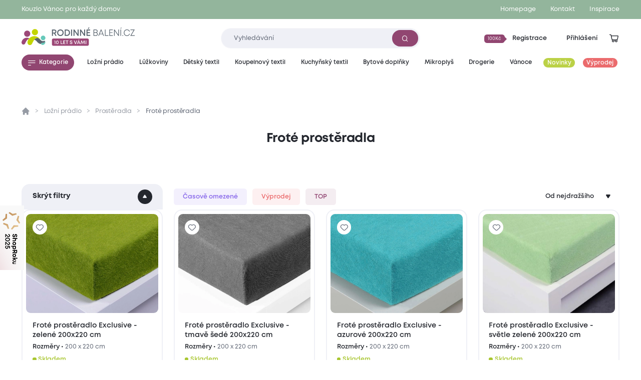

--- FILE ---
content_type: text/html; charset=utf-8
request_url: https://www.rodinnebaleni.cz/prosteradla/frote?sort=pricehigh
body_size: 16190
content:
<!DOCTYPE html>
<html class="no-js sw" lang="cs" data-currency="CZK"
  data-lb-id="135929-156379"
  
>
<head>
    <meta charset="utf-8">
    <meta http-equiv="X-UA-Compatible" content="IE=edge">

    <title>Froté prostěradla - Rodinné balení</title>
    <meta name="keywords" content="">
    <meta name="description" content="Froté prostěradla mají vysokou savost, jsou odolná a snadno se udržují bez nutnosti žehlení. Froté prostěradla ve všech rozměrech a za skvělé ceny! ">
    <link rel="canonical" href="https://www.rodinnebaleni.cz/prosteradla/frote" data-lib-swup-replace="canonical">

    <meta property="og:url" content="https://www.rodinnebaleni.cz/prosteradla/frote?sort=pricehigh" data-lib-swup-replace="ogUrl">
    <meta property="og:type" content="website">
    <meta property="og:title" content="Froté prostěradla">
    <meta property="og:description" content="Savá a odolná froté prostěradlaOblíbená kvalitní froté prostěradla nabízí vysoký komfort a pohodlí. Tato levná prostěradla jsou vyrobena z odolného a snadno…">
    <meta property="og:image" content="https://www.rodinnebaleni.cz/userfiles/cc688706-de35-48f9-8111-82a04b3591d8.jpg">

    <meta name="twitter:card" content="summary_large_image">
    <meta name="twitter:title" content="Froté prostěradla">
    <meta name="twitter:description" content="Savá a odolná froté prostěradlaOblíbená kvalitní froté prostěradla nabízí vysoký komfort a pohodlí. Tato levná prostěradla jsou vyrobena z odolného a snadno…">
    <meta name="twitter:image" content="https://www.rodinnebaleni.cz/userfiles/cc688706-de35-48f9-8111-82a04b3591d8.jpg">

    <meta name="viewport" content="width=device-width, initial-scale=1, viewport-fit=cover">
    <meta name="SKYPE_TOOLBAR" content="SKYPE_TOOLBAR_PARSER_COMPATIBLE">
    <meta name="format-detection" content="telephone=no">
    <meta name="mobile-web-app-capable" content="yes">
    <meta name="apple-mobile-web-app-capable" content="yes">
    <meta name="apple-mobile-web-app-title" content="Froté prostěradla - Rodinné balení">
    <meta name="application-name" content="Froté prostěradla - Rodinné balení">
    <meta name="google-site-verification" content="eel0TzzagikMp1oDbGNH3cW2ocG3MJMhx2hd4q6lu4w">
    <meta name="p:domain_verify" content="9b816bcee881e42e3715acf60599d688">


        <link rel="dns-prefetch" href="https://cdn.jsdelivr.net">
        <link rel="dns-prefetch" href="https://fonts.gstatic.com">
        <link rel="dns-prefetch" href="https://fonts.googleapis.com">

            <link rel="next" href="https://www.rodinnebaleni.cz/prosteradla/frote?p=2">



        <link rel="stylesheet" href="/assets/css/main.1fa504e5e3.css">
        <link rel="stylesheet" href="/assets/css/font.mont.f9c036323e.css">
        <link rel="stylesheet" href="/assets/css/iconfont.40bd00a901.css">


    <script src="https://cdn.jsdelivr.net/combine/npm/lazysizes@5.3.2,npm/lazysizes@5.3.2/plugins/unveilhooks/ls.unveilhooks.min.js" async></script>

    <script>
        document.documentElement.className = document.documentElement.className.replace('no-js', 'js'); matchMedia('(hover: hover) and (pointer: fine)').matches && document.documentElement.classList.add('no-touch'); /Android|iPhone|iPad|iPod/i.test(navigator.userAgent) && document.documentElement.classList.add('mobile'); document.documentElement.classList.add(navigator.platform.toLowerCase().replace(/ .*/, '')); !function(e) { let t; (t = e.match(/(chrome|safari|firefox)/i)) && document.documentElement.classList.add(t[0]) } (navigator.userAgent.toLowerCase());
    </script>

    <script src="/assets/js/main.1444e631.js" type="module"></script>

    <link rel="apple-touch-icon" sizes="180x180" href="https://www.rodinnebaleni.cz/favicons/apple-touch-icon.png?v=20210722">
    <link rel="icon" type="image/png" sizes="32x32" href="https://www.rodinnebaleni.cz/favicons/favicon-32x32.png?v=20210722">
    <link rel="icon" type="image/png" sizes="16x16" href="https://www.rodinnebaleni.cz/favicons/favicon-16x16.png?v=20210722">
    <link rel="manifest" href="https://www.rodinnebaleni.cz/favicons/site.webmanifest?v=20210722">
    <link rel="mask-icon" href="https://www.rodinnebaleni.cz/favicons/safari-pinned-tab.svg?v=20210722" color="#914672">
    <link rel="shortcut icon" href="https://www.rodinnebaleni.cz/favicons/favicon.ico?v=20210722">
    <meta name="msapplication-TileColor" content="#914672">
    <meta name="msapplication-config" content="https://www.rodinnebaleni.cz/favicons/browserconfig.xml?v=20210722">
    <meta name="theme-color" content="#ffffff">

    <script>
        var dataLayer = dataLayer || [];
    </script>

        <!-- Google site verif -->
        <meta name="google-site-verification" content="xE2po-0pSz2SF79lwse02Hv9DvDghH9FKZwfm6I9Muo">
        <!-- Luigis box -->
        <script type="text/plain" data-lib-cookieconsent="performance" src="https://scripts.luigisbox.com/LBX-156379.js" async></script>

    <script type="text/plain" data-lib-cookieconsent="performance">
        // Set webchat configuration
        var daktelaGuiConfig = {
            "server":"https://violetmoon.daktela.com/",
            "accessToken":"01327335622o8o58sp09rs7sp0470977"
        };
        // Create async script element
        var daktelaScriptEl = document.createElement("script");
        (function (attrs) { Object.keys(attrs).forEach(function (key) { daktelaScriptEl.setAttribute(key, attrs[key]); }); })
        ({"src":daktelaGuiConfig.server+"external/web/web.js", "type":"text/javascript", "async":true, "charset":"utf-8"});
        daktelaScriptEl.onload = function() { if (!daktelaGui) return; var daktelaWeb = new daktelaGui(); daktelaWeb.init(daktelaGuiConfig); };
        document.getElementsByTagName("head")[0].appendChild(daktelaScriptEl);
    </script>

    <script src="https://c.seznam.cz/js/rc.js"></script><!-- Google Tag Manager -->

<script type="text/plain" data-lib-cookieconsent="always">
  (function(w,d,s,l,i){ w[l]=w[l]||[]; w[l].push({'gtm.start':
  new Date().getTime(),event:'gtm.js'});var f=d.getElementsByTagName(s)[0],
  j=d.createElement(s),dl=l!='dataLayer'?'&l='+l:'';j.async=true;j.src=
  'https://www.googletagmanager.com/gtm.js?id='+i+dl;f.parentNode.insertBefore(j,f);
  })(window,document,'script','dataLayer',"GTM-WL9SB6Z");
</script>
<!-- Ecomail starts -->
<script type="text/plain" data-lib-cookieconsent="performance">
    ;(function (p, l, o, w, i, n, g) {
            if (!p[i]) {
                p.GlobalSnowplowNamespace = p.GlobalSnowplowNamespace || [];
                p.GlobalSnowplowNamespace.push(i);
                p[i] = function () {
                    (p[i].q = p[i].q || []).push(arguments)
                };
                p[i].q = p[i].q || [];
                n = l.createElement(o);
                g = l.getElementsByTagName(o)[0];
                n.async = 1;
                n.src = w;
                g.parentNode.insertBefore(n, g)
            }
        }
        (window, document, "script", "//d70shl7vidtft.cloudfront.net/ecmtr-2.4.2.js", "ecotrack")
    );
    window.ecotrack('newTracker', 'cf', 'd2dpiwfhf3tz0r.cloudfront.net', { /* Initialise a tracker */
        appId: "rodinnebaleni"
    });
    window.ecotrack('setUserIdFromLocation', 'ecmid');
    window.ecotrack('trackPageView');
</script>
<!-- Ecomail stops --><!-- Begin Leadhub Pixel Code -->
<script data-lib-cookieconsent="performance">
    (function(w,d,x,n,u,t,f,s,o){f='LHInsights';w[n]=w[f]=w[f]||function(n,d){
    (w[f].q=w[f].q||[]).push([n,d])};w[f].l=1*new Date();s=d.createElement(x);
    s.async=1;s.src=u+'?t='+t;o=d.getElementsByTagName(x)[0];o.parentNode.insertBefore(s,o)
    })(window,document,'script','lhi','//www.lhinsights.com/agent.js', "zy0hOiE5QPGfL7L");
    lhi('pageview');
</script>
<!-- End Leadhub Pixel Code -->
<script type="text/plain" data-lib-cookieconsent="always" data-lib-swup-replace="dataLayerPageData">
    dataLayer.push({"event":"pageData","pageType":"category","page404":null,"visitor_state":"visitor","visitor_id":null,"visitor_email":null,"loyalty_points":0,"language":"cs","currency":"CZK","category":"Ložní prádlo","category2":"Prostěradla","category3":"Froté prostěradla","category4":null})
</script>


        <script type="application/ld+json">
            {
                "@context": "https://schema.org",
                "@type": "BreadcrumbList",
                "itemListElement": [{"@type":"ListItem","position":1,"name":"Ložní prádlo","item":"https://www.rodinnebaleni.cz/lozni-pradlo"},{"@type":"ListItem","position":2,"name":"Prostěradla","item":"https://www.rodinnebaleni.cz/prosteradla"},{"@type":"ListItem","position":3,"name":"Froté prostěradla","item":"https://www.rodinnebaleni.cz/prosteradla/frote"}]
            }
        </script>




    <meta name="robots" content="max-image-preview:standard">
    <meta name="robots" content="max-snippet:-1">
</head>
<body data-controller="lib lib-dialog lib-drawer lib-naja" data-lib-dialog-open data-lib-dialog-delay="20000" data-action-url="/prosteradla/frote?sort=pricehigh&amp;do=basicDialog">

    <!-- Google Tag Manager (noscript) -->
    <noscript><iframe src="https://www.googletagmanager.com/ns.html?id=GTM-WL9SB6Z" height="0" width="0" style="display:none;visibility:hidden"></iframe></noscript>
    <!-- End Google Tag Manager (noscript) -->

<div class="l-default">
<header id="l-header" data-controller="l-header">
        <div class="wrp_header_bar" style="background-color: #93B59C">
            <div class="container">
                <div class="row-x gx-8 items-center">
                        <div class="col m:col-12">
                            <a href="https://www.rodinnebaleni.cz/vanoce" class="ui-link m:self-center"><span>Kouzlo Vánoc pro každý domov</span></a>
                        </div>
                            <div class="col m:hidden ml-auto">
                                <a href="/" title="Homepage" class="ui-link"><span>Homepage</span></a>
                            </div>
                            <div class="col m:hidden ">
                                <a href="/kontakt" title="Kontakt" class="ui-link"><span>Kontakt</span></a>
                            </div>
                    <div class="col m:hidden">
                        <a href="/blog" class="ui-link"><span>Inspirace</span></a>
                    </div>
                </div>
            </div>
        </div>
    <div class="wrp_header_body">
        <div class="container">
            <div class="row-x items-center">
                <div class="col t:col-4 d:col-4 flex-row">
                    <button class="elm_header_menu ui-btn mr-2 t:mr-5" data-type="circle" data-action="click->lib-drawer#show" aria-label="Menu">
                        <span class="icon icon-menu"></span>
                    </button>
                    <a data-no-swup href="/" class="elm_header_logo bg-transparent" data-ratio="382/60">
                            <img src="/assets/images/logo-cz-10-years.f0341c04c5.svg" alt="Rodinné balení">
                    </a>
                </div>
                <div class="col t:col-5 d:col-4">
                    <div class="elm_header_search">
<form action="/prosteradla/frote?sort=pricehigh" method="post" id="frm-searchForm" class="c-form c-form-search" data-controller="c-form c-form-search">
    <div class="wrp_form_body row-x gx-5 items-center">
        <div class="col flex-grow">
            <div class="ui-input" data-radius="lg">
                <input type="text" name="key"
                       class="form-control bi bi-sm"
                       id="lb-autocomplete-input"
                       placeholder="Vyhledávání"
                       aria-label="Zadejte co chcete vyhledávat"
                       data-c-form-search-target="input"
                       data-action="input->c-form-search#handleInput"
                >
                <button type="submit" class="ui-btn m:hidden" aria-label="Vyhledat"><span class="icon-search"></span></button>
            </div>
        </div>
        <div class="col t:hidden">
            <button type="button" data-action="l-header#hideSearch" class="ui-link text-primary"><span>Zavřít</span></button>
        </div>
    </div>
    <div class="wrp_form_results" data-c-form-search-target="results" aria-hidden="true" data-placeholders="/prosteradla/frote?sort=pricehigh&amp;do=searchPlaceholder"></div>
<input type="hidden" name="_do" value="searchForm-submit"></form>
                    </div>
                </div>
                <div class="col ml-auto t:col-3 d:col-4" id="snippet--header">
                    <div class="row-x gx-1  justify-end items-center">
                            <div class="col touch:hidden">
                                <button type="button" class="ui-btn" data-type="transparent" data-controller="lib-tippy" data-lib-tippy="dropdown-full, /?do=registration" data-tippy-placement="bottom-end">
                                    <span class="ui-badge" data-size="sm" data-arrow="right">
                                            <span>100Kč</span>
                                    </span>
                                    <span>Registrace</span>
                                </button>
                            </div>
                            <div class="col touch:hidden" aria-hidden="true">
                                <button type="button" class="ui-btn" data-type="transparent" data-controller="lib-tippy" data-lib-tippy="dropdown-full, /?do=login" data-tippy-placement="bottom-end" data-lib-target="login" aria-hidden="true">
                                    <span>Přihlášení</span>
                                </button>
                            </div>
                            <div class="col d:hidden">
                                <button aria-label="Přihlášení" type="button" class="ui-icon" data-controller="lib-tippy" data-lib-tippy="dropdown-full, /?do=login" data-tippy-placement="bottom-end" data-lib-target="login">
                                    <span class="icon-user"></span>
                                </button>
                            </div>
                            <div class="col t:hidden" aria-hidden="true">
                                <button type="button" class="ui-icon" aria-label="Vyhledávání" data-action="click->l-header#showSearch" aria-hidden="true">
                                    <span class="icon-search"></span>
                                </button>
                            </div>
                        <div class="col touch:hidden" aria-hidden="true">
                            <button type="button" class="ui-icon" aria-label="Zobrazit košík"  data-lib-target="cart" data-controller="lib-tippy" data-lib-tippy="dropdown-full, /?do=cart" data-tippy-placement="bottom-end">
                                <span class="icon-cart-line"></span>
                            </button>
                        </div>
                        <div class="col d:hidden">
                            <a href="/kosik" data-no-swup class="ui-icon" aria-label="Zobrazit košík"  data-lib-target="cart" aria-hidden="true">
                                <span class="icon-cart-line"></span>
                            </a>
                        </div>
                    </div>
                </div>
            </div>
        </div>
    </div>
        <nav class="wrp_header_nav">
            <div class="container">
                <div class="row-x justify-between">
                    <div class="col mr-2">
                        <button type="button" class="ui-btn" data-controller="lib-tippy" data-lib-tippy="tooltip-categories-overlay, /?do=categories" data-tippy-placement="bottom-start" data-tippy-theme="custom" data-tippy-interactive="true">
                            <span class="icon-l icon-menu"></span><span>Kategorie</span>
                        </button>
                    </div>
                        <div class="col">
                            <a href="/lozni-pradlo" title="Ložní prádlo" class="ui-btn header-category-239641" data-type="transparent" data-controller="lib-tippy" data-lib-tippy="tooltip-categories-overlay, /?do=tippyCategory&amp;categoryId=239641" data-tippy-placement="bottom-start" data-tippy-theme="custom" data-tippy-interactive="true">
                                <span   >Ložní prádlo</span>
                            </a>
                        </div>
                        <div class="col">
                            <a href="/luzkoviny" title="Lůžkoviny" class="ui-btn header-category-70722" data-type="transparent" data-controller="lib-tippy" data-lib-tippy="tooltip-categories-overlay, /?do=tippyCategory&amp;categoryId=70722" data-tippy-placement="bottom-start" data-tippy-theme="custom" data-tippy-interactive="true">
                                <span   >Lůžkoviny</span>
                            </a>
                        </div>
                        <div class="col">
                            <a href="/detsky-textil" title="Dětský textil" class="ui-btn header-category-69160" data-type="transparent" data-controller="lib-tippy" data-lib-tippy="tooltip-categories-overlay, /?do=tippyCategory&amp;categoryId=69160" data-tippy-placement="bottom-start" data-tippy-theme="custom" data-tippy-interactive="true">
                                <span   >Dětský textil</span>
                            </a>
                        </div>
                        <div class="col">
                            <a href="/koupelnovy-textil" title="Koupelnový textil" class="ui-btn header-category-235877" data-type="transparent" data-controller="lib-tippy" data-lib-tippy="tooltip-categories-overlay, /?do=tippyCategory&amp;categoryId=235877" data-tippy-placement="bottom-start" data-tippy-theme="custom" data-tippy-interactive="true">
                                <span   >Koupelnový textil</span>
                            </a>
                        </div>
                        <div class="col">
                            <a href="/kuchynsky-textil" title="Kuchyňský textil" class="ui-btn header-category-239685" data-type="transparent" data-controller="lib-tippy" data-lib-tippy="tooltip-categories-overlay, /?do=tippyCategory&amp;categoryId=239685" data-tippy-placement="bottom-start" data-tippy-theme="custom" data-tippy-interactive="true">
                                <span   >Kuchyňský textil</span>
                            </a>
                        </div>
                        <div class="col">
                            <a href="/bytove-doplnky" title="Bytové doplňky" class="ui-btn header-category-69161" data-type="transparent" data-controller="lib-tippy" data-lib-tippy="tooltip-categories-overlay, /?do=tippyCategory&amp;categoryId=69161" data-tippy-placement="bottom-start" data-tippy-theme="custom" data-tippy-interactive="true">
                                <span   >Bytové doplňky</span>
                            </a>
                        </div>
                        <div class="col">
                            <a href="/mikroplys" title="Mikroplyš" class="ui-btn header-category-235862" data-type="transparent" data-controller="lib-tippy" data-lib-tippy="tooltip-categories-overlay, /?do=tippyCategory&amp;categoryId=235862" data-tippy-placement="bottom-start" data-tippy-theme="custom" data-tippy-interactive="true">
                                <span   >Mikroplyš</span>
                            </a>
                        </div>
                        <div class="col">
                            <a href="/drogerie" title="Drogerie" class="ui-btn header-category-69156" data-type="transparent" data-controller="lib-tippy" data-lib-tippy="tooltip-categories-overlay, /?do=tippyCategory&amp;categoryId=69156" data-tippy-placement="bottom-start" data-tippy-theme="custom" data-tippy-interactive="true">
                                <span   >Drogerie</span>
                            </a>
                        </div>
                        <div class="col">
                            <a href="/vanoce" title="Vánoce" class="ui-btn header-category-73913" data-type="transparent" data-controller="lib-tippy" data-lib-tippy="tooltip-categories-overlay, /?do=tippyCategory&amp;categoryId=73913" data-tippy-placement="bottom-start" data-tippy-theme="custom" data-tippy-interactive="true">
                                <span   >Vánoce</span>
                            </a>
                        </div>
                        <div class="col">
                            <a href="/novinky" title="Novinky" class="ui-btn header-category-235854" data-type="transparent" >
                                <span class="bg-secondary text-light" style="background: #BBD146;" >Novinky</span>
                            </a>
                        </div>
                        <div class="col">
                            <a href="/vyprodej" title="Výprodej" class="ui-btn header-category-69159" data-type="transparent" >
                                <span class="bg-secondary text-light"  >Výprodej</span>
                            </a>
                        </div>
                </div>
            </div>
        </nav>
</header>

<div id="l-nav" class="lib-drawer" data-lib-drawer-target="nav" data-controller="l-nav">
    <div class="wrp_nav">
        <div class="wrp_nav_head flex items-center justify-between">
            <button type="button" data-action="lib-drawer#hide" class="elm_nav_close">
                <span class="icon-l icon-close"></span>
                <span>Menu</span>
            </button>
            <div class="flex items-center gap-1">
                    <button aria-label="Přihlášení" type="button" class="ui-icon" data-controller="lib-tippy" data-lib-tippy="dropdown-full, /?do=login" data-tippy-placement="bottom-end" data-lib-target="login">
                        <span class="icon-user"></span>
                    </button>
                <button type="button" class="ui-icon" aria-label="Vyhledávání" data-action="click->l-nav#showSearch" aria-hidden="true">
                    <span class="icon-search"></span>
                </button>
                <a href="/kosik" data-no-swup class="ui-icon" aria-label="Zobrazit košík"  data-lib-target="cart" aria-hidden="true">
                    <span class="icon-cart-line"></span>
                </a>
            </div>
        </div>
            <div class="wrp_nav_body" data-l-nav-target="body">
                <div class="elm_nav_sub" data-l-nav-target="sub1"></div>
                <div class="elm_nav_sub" data-l-nav-target="sub2"></div>
                <div class="elm_nav_inner">

                            <button type="button" class="elm_nav_item header-category-239641" data-action="click->l-nav#loadSubmenu" data-action-url="/?do=categoryMobile&amp;categoryId=239641" data-action-target="sub1">
                                <span  >Ložní prádlo</span>
                                <span class="icon-arrow-right ml-auto"></span>
                            </button>

                            <button type="button" class="elm_nav_item header-category-70722" data-action="click->l-nav#loadSubmenu" data-action-url="/?do=categoryMobile&amp;categoryId=70722" data-action-target="sub1">
                                <span  >Lůžkoviny</span>
                                <span class="icon-arrow-right ml-auto"></span>
                            </button>

                            <button type="button" class="elm_nav_item header-category-69160" data-action="click->l-nav#loadSubmenu" data-action-url="/?do=categoryMobile&amp;categoryId=69160" data-action-target="sub1">
                                <span  >Dětský textil</span>
                                <span class="icon-arrow-right ml-auto"></span>
                            </button>

                            <button type="button" class="elm_nav_item header-category-235877" data-action="click->l-nav#loadSubmenu" data-action-url="/?do=categoryMobile&amp;categoryId=235877" data-action-target="sub1">
                                <span  >Koupelnový textil</span>
                                <span class="icon-arrow-right ml-auto"></span>
                            </button>

                            <button type="button" class="elm_nav_item header-category-239685" data-action="click->l-nav#loadSubmenu" data-action-url="/?do=categoryMobile&amp;categoryId=239685" data-action-target="sub1">
                                <span  >Kuchyňský textil</span>
                                <span class="icon-arrow-right ml-auto"></span>
                            </button>

                            <button type="button" class="elm_nav_item header-category-69161" data-action="click->l-nav#loadSubmenu" data-action-url="/?do=categoryMobile&amp;categoryId=69161" data-action-target="sub1">
                                <span  >Bytové doplňky</span>
                                <span class="icon-arrow-right ml-auto"></span>
                            </button>

                            <button type="button" class="elm_nav_item header-category-235862" data-action="click->l-nav#loadSubmenu" data-action-url="/?do=categoryMobile&amp;categoryId=235862" data-action-target="sub1">
                                <span  >Mikroplyš</span>
                                <span class="icon-arrow-right ml-auto"></span>
                            </button>

                            <button type="button" class="elm_nav_item header-category-69156" data-action="click->l-nav#loadSubmenu" data-action-url="/?do=categoryMobile&amp;categoryId=69156" data-action-target="sub1">
                                <span  >Drogerie</span>
                                <span class="icon-arrow-right ml-auto"></span>
                            </button>

                            <button type="button" class="elm_nav_item header-category-73913" data-action="click->l-nav#loadSubmenu" data-action-url="/?do=categoryMobile&amp;categoryId=73913" data-action-target="sub1">
                                <span  >Vánoce</span>
                                <span class="icon-arrow-right ml-auto"></span>
                            </button>

                            <button type="button" class="elm_nav_item header-category-235854" data-action="click->l-nav#loadSubmenu" data-action-url="/?do=categoryMobile&amp;categoryId=235854" data-action-target="sub1">
                                <span style="color: #BBD146;" class="text-secondary">Novinky</span>
                                <span class="icon-arrow-right ml-auto"></span>
                            </button>

                            <button type="button" class="elm_nav_item header-category-69159" data-action="click->l-nav#loadSubmenu" data-action-url="/?do=categoryMobile&amp;categoryId=69159" data-action-target="sub1">
                                <span  class="text-secondary">Výprodej</span>
                                <span class="icon-arrow-right ml-auto"></span>
                            </button>
                    <a href="/blog" title="Inspirace" class="elm_nav_item">
                        <span>Inspirace</span>
                    </a>
                </div>
                    <div class="elm_nav_foot">
                            <div class="elm_nav_accordion" data-controller="lib-accordion" data-state="active">
                                <button type="button" data-action="click->lib-accordion#toggle" class="elm_accordion_head">
                                    <span>Vše o nákupu</span>
                                    <span class="icon-chevron-down"></span>
                                </button>
                                <div class="elm_accordion_body" data-lib-accordion-target="body">
                                    <ul>
                                            <li>
                                                <a href="/zpusoby-dopravy-a-platby-zbozi" class="ui-link">Způsoby dopravy a platby zboží</a>
                                            </li>
                                            <li>
                                                <a href="/obchodni-podminky" class="ui-link">Obchodní podmínky</a>
                                            </li>
                                            <li>
                                                <a href="/zpracovani-osobnich-udaju" class="ui-link">Zpracování osobních údajů</a>
                                            </li>
                                            <li>
                                                <a href="/reklamacni-rad" class="ui-link">Reklamační řád</a>
                                            </li>
                                            <li>
                                                <a href="/formulare" class="ui-link">Formuláře</a>
                                            </li>
                                            <li>
                                                <a href="/garance-vraceni-zbozi-47867" class="ui-link">Garance vrácení zboží</a>
                                            </li>
                                    </ul>
                                </div>
                            </div>
                            <div class="elm_nav_accordion" data-controller="lib-accordion" >
                                <button type="button" data-action="click->lib-accordion#toggle" class="elm_accordion_head">
                                    <span>Může vás zajímat</span>
                                    <span class="icon-chevron-down"></span>
                                </button>
                                <div class="elm_accordion_body" data-lib-accordion-target="body">
                                    <ul>
                                            <li>
                                                <a href="/kariera-81593" class="ui-link">Kariéra</a>
                                            </li>
                                            <li>
                                                <a href="/kontakt" class="ui-link">Kontakt</a>
                                            </li>
                                            <li>
                                                <a href="/casto-kladene-dotazy" class="ui-link">Často kladené dotazy</a>
                                            </li>
                                            <li>
                                                <a href="/recyklujeme-28419" class="ui-link">Recyklujeme</a>
                                            </li>
                                            <li>
                                                <a href="/kredity-29262" class="ui-link">Kredity</a>
                                            </li>
                                            <li>
                                                <a href="/slovnik-pojmu" class="ui-link">Slovník pojmů</a>
                                            </li>
                                    </ul>
                                </div>
                            </div>
                    </div>
            </div>
    </div>
</div>

    <main id="l-main" class="transition-fade">
        <div id="snippet--mainBody">
<section class="s-category is-section-padding" data-controller="s-category c-paginator" data-size="full" id="snippet--content">
    <div class="container overflow-hidden">
        <header class="wrp_s_head row justify-between items-end flex-wrap">
            <div class="wrp_s_breadcrumbs w-full">
<ul class="c-breadcrumbs row">
    <li class="col flex-row">
        <a data-no-swup href="/" class="elm_breadcrumbs_item no-underline"><span class="icon-home"></span></a>
    </li>
        <li class="col flex-row">
                <a href="/lozni-pradlo" class="elm_breadcrumbs_item">Ložní prádlo</a>
        </li>
        <li class="col flex-row">
                <a href="/prosteradla" class="elm_breadcrumbs_item">Prostěradla</a>
        </li>
        <li class="col flex-row">
                <span class="elm_breadcrumbs_item">Froté prostěradla</span>
        </li>
</ul>
            </div>
            <div class="col d:col-12">
                <h1 class="ui-heading" data-size="lg" aria-describedby="s-info">Froté prostěradla</h1>
            </div>
            <div class="col d:hidden ml-auto">
                <button type="button" aria-label="Zobrazit filtry" class="ui-filter-btn" data-controller="lib-tippy" data-lib-tippy="dropdown-full, /prosteradla/frote?sort=pricehigh&amp;do=tippyFilter" data-tippy-placement="bottom-end">
                    <span>Filtry</span>
                    <span class="icon-filter"></span>
                </button>
            </div>
        </header>
                <ul class="wrp_s_categories row g-2 flex-wrap">
                </ul>
        <div class="wrp_s_controls row gx-6 items-center touch:hidden" id="snippet--controls">
            <div class="col col-3">
                <button type="button" data-action="click->s-category#toggleFilter" class="elm_s_filter_btn">
                    <span>Skrýt filtry</span>
                    <span hidden aria-hidden="true">Zobrazit filtry</span>
                    <span class="icon-angle-up"></span>
                </button>
            </div>
            <form action="/prosteradla/frote?sort=pricehigh" method="post" id="frm-labelsForm" class="col" data-naja data-naja-history="on" data-controller="lib-form">
                <div class="elm_s_tags row gx-3">
                        <div class="col">
                            <label class="ui-btn-toggle">
                                <input type="checkbox" name="labels[]" id="frm-labelsForm-labels-7" value="7" data-action="change->lib-form#dispatchSubmit">
                                <div class="ui-btn" data-radius="sm" data-type="faded" style="--ui-btn-color: 135,103,234;">
                                    <span>Časově omezené</span>
                                </div>
                            </label>
                        </div>
                        <div class="col">
                            <label class="ui-btn-toggle">
                                <input type="checkbox" name="labels[]" id="frm-labelsForm-labels-8" value="8" data-action="change->lib-form#dispatchSubmit">
                                <div class="ui-btn" data-radius="sm" data-type="faded" style="--ui-btn-color: 235,108,110;">
                                    <span>Výprodej</span>
                                </div>
                            </label>
                        </div>
                        <div class="col">
                            <label class="ui-btn-toggle">
                                <input type="checkbox" name="labels[]" id="frm-labelsForm-labels-3" value="3" data-action="change->lib-form#dispatchSubmit">
                                <div class="ui-btn" data-radius="sm" data-type="faded" style="--ui-btn-color: 145,70,114;">
                                    <span>TOP</span>
                                </div>
                            </label>
                        </div>
                </div>
            <input type="hidden" name="_do" value="labelsForm-submit"></form>
            <form action="/prosteradla/frote?sort=pricehigh&amp;do=sort" method="post" class="col ml-auto" data-naja data-naja-history="on" data-controller="lib-form">
                <div class="ui-select" data-type="button transparent" data-placement="end">
                    <select name="sort" class="text-right" data-placeholder data-action="change->lib-form#dispatchSubmit">
                            <option value="recommended" >Doporučujeme</option>
                            <option value="pricelow" >Od nejlevnějšího</option>
                            <option value="pricehigh" selected>Od nejdražšího</option>
                            <option value="bestseller" >Nejprodávanější</option>
                            <option value="newest" >Nejnovější</option>
                    </select>
                </div>
            </form>
        </div>
        <div class="wrp_s_body row gx-6 items-start" data-s-category-target="body" data-controller="lib-gtm" data-lib-gtm-event-value="eec-view_item_list" data-lib-gtm-send-immediately-value="true">
            <div class="col d:col-3 flex-shrink-0 touch:hidden" data-s-category-target="filterCol" style="display: none" id="snippet--filter">
                    <div class="elm_s_filter_body" data-s-category-target="filter">
<form action="/prosteradla/frote?p=9&amp;sort=newest" method="post" id="frm-filterForm" class="c-filter" data-controller="c-filter lib-form" data-naja data-naja-history="on" data-action="naja-afterUpdate->lib-gtm#pushDataLayer">
    <div class="wrp_filter_body row-y gy-2 flex-wrap">
        <div class="col col-12 d:hidden">
            <div class="elm_filter_section" data-controller="lib-accordion">
                <button type="button" class="elm_section_head" data-action="click->lib-accordion#toggle">
                    <span>Seřadit podle</span>
                    <span class="icon-chevron-down"></span>
                </button>
                <div class="elm_section_body" data-lib-accordion-target="body">
                    <ul class="row-y gy-2 flex-wrap">
                            <li class="col col-12">
                                <a href="/prosteradla/frote?sort=recommended&amp;p=9&amp;do=sort" class="elm_filter_link" >
                                    <span>Doporučujeme</span>
                                </a>
                            </li>
                            <li class="col col-12">
                                <a href="/prosteradla/frote?sort=pricelow&amp;p=9&amp;do=sort" class="elm_filter_link" >
                                    <span>Od nejlevnějšího</span>
                                </a>
                            </li>
                            <li class="col col-12">
                                <a href="/prosteradla/frote?sort=pricehigh&amp;p=9&amp;do=sort" class="elm_filter_link" >
                                    <span>Od nejdražšího</span>
                                </a>
                            </li>
                            <li class="col col-12">
                                <a href="/prosteradla/frote?sort=bestseller&amp;p=9&amp;do=sort" class="elm_filter_link" >
                                    <span>Nejprodávanější</span>
                                </a>
                            </li>
                            <li class="col col-12">
                                <a href="/prosteradla/frote?sort=newest&amp;p=9&amp;do=sort" class="elm_filter_link" data-state="active">
                                    <span>Nejnovější</span>
                                </a>
                            </li>
                    </ul>
                </div>
            </div>
        </div>
            <div class="col col-12">
                <div class="elm_filter_section" data-controller="lib-accordion" >
                    <button type="button" class="elm_section_head" data-action="click->lib-accordion#toggle click->c-filter#toggle" data-parameter-id="41">
                        <span>Rozměry prostěradla</span>
                        <span class="icon-chevron-down"></span>
                    </button>
                    <div class="elm_section_body" data-lib-accordion-target="body">
                            <ul class="row-y gy-4 flex-wrap">
                                        <li class="col col-12">
                                            <label class="ui-checkbox" >
                                                <input type="checkbox" name="filters[]" id="frm-filterForm-filters-653" value="653"  data-action="change->lib-form#dispatchSubmit">
                                                90 x 200 cm
                                                <small>27</small>
                                            </label>
                                        </li>
                                        <li class="col col-12">
                                            <label class="ui-checkbox" >
                                                <input type="checkbox" name="filters[]" id="frm-filterForm-filters-654" value="654"  data-action="change->lib-form#dispatchSubmit">
                                                120 x 200 cm
                                                <small>18</small>
                                            </label>
                                        </li>
                                        <li class="col col-12">
                                            <label class="ui-checkbox" >
                                                <input type="checkbox" name="filters[]" id="frm-filterForm-filters-655" value="655"  data-action="change->lib-form#dispatchSubmit">
                                                140 x 200 cm
                                                <small>26</small>
                                            </label>
                                        </li>
                                        <li class="col col-12">
                                            <label class="ui-checkbox" >
                                                <input type="checkbox" name="filters[]" id="frm-filterForm-filters-656" value="656"  data-action="change->lib-form#dispatchSubmit">
                                                160 x 200 cm
                                                <small>24</small>
                                            </label>
                                        </li>
                                        <li class="col col-12">
                                            <label class="ui-checkbox" >
                                                <input type="checkbox" name="filters[]" id="frm-filterForm-filters-657" value="657"  data-action="change->lib-form#dispatchSubmit">
                                                180 x 200 cm
                                                <small>25</small>
                                            </label>
                                        </li>
                                        <li class="col col-12">
                                            <label class="ui-checkbox" >
                                                <input type="checkbox" name="filters[]" id="frm-filterForm-filters-658" value="658"  data-action="change->lib-form#dispatchSubmit">
                                                200 x 200 cm
                                                <small>20</small>
                                            </label>
                                        </li>
                                        <li class="col col-12">
                                            <label class="ui-checkbox" >
                                                <input type="checkbox" name="filters[]" id="frm-filterForm-filters-659" value="659"  data-action="change->lib-form#dispatchSubmit">
                                                200 x 220 cm
                                                <small>24</small>
                                            </label>
                                        </li>
                                        <li class="col col-12">
                                            <label class="ui-checkbox" >
                                                <input type="checkbox" name="filters[]" id="frm-filterForm-filters-660" value="660"  data-action="change->lib-form#dispatchSubmit">
                                                70 x 140 cm
                                                <small>23</small>
                                            </label>
                                        </li>
                                        <li class="col col-12">
                                            <label class="ui-checkbox" >
                                                <input type="checkbox" name="filters[]" id="frm-filterForm-filters-763" value="763"  data-action="change->lib-form#dispatchSubmit">
                                                60 x 120cm
                                                <small>19</small>
                                            </label>
                                        </li>
                                        <li class="col col-12">
                                            <label class="ui-checkbox" >
                                                <input type="checkbox" name="filters[]" id="frm-filterForm-filters-797" value="797"  data-action="change->lib-form#dispatchSubmit">
                                                80 x 160 cm
                                                <small>12</small>
                                            </label>
                                        </li>
                            </ul>
                    </div>
                </div>
            </div>
            <div class="col col-12">
                <div class="elm_filter_section" data-controller="lib-accordion" >
                    <button type="button" class="elm_section_head" data-action="click->lib-accordion#toggle click->c-filter#toggle" data-parameter-id="2">
                        <span>Barva</span>
                        <span class="icon-chevron-down"></span>
                    </button>
                    <div class="elm_section_body" data-lib-accordion-target="body">
                            <ul class="row g-3 flex-wrap">
                                        <li class="col">
                                            <label class="ui-color " style="--ui-color-color: 239,216,179; " data-controller="lib-tippy" data-lib-tippy="tooltip-arrow, " data-tippy-interactive="false" aria-label="béžová">
                                                <input type="checkbox" name="filters[]" id="frm-filterForm-filters-2" value="2"  data-action="change->lib-form#dispatchSubmit">
                                            </label>
                                        </li>
                                        <li class="col">
                                            <label class="ui-color " style="--ui-color-color: 164,107,50; " data-controller="lib-tippy" data-lib-tippy="tooltip-arrow, " data-tippy-interactive="false" aria-label="hnědá">
                                                <input type="checkbox" name="filters[]" id="frm-filterForm-filters-11" value="11"  data-action="change->lib-form#dispatchSubmit">
                                            </label>
                                        </li>
                                        <li class="col">
                                            <label class="ui-color " style="--ui-color-color: 255,255,255; " data-controller="lib-tippy" data-lib-tippy="tooltip-arrow, " data-tippy-interactive="false" aria-label="bílá">
                                                <input type="checkbox" name="filters[]" id="frm-filterForm-filters-18" value="18"  data-action="change->lib-form#dispatchSubmit">
                                            </label>
                                        </li>
                                        <li class="col">
                                            <label class="ui-color " style="--ui-color-color: 0,0,0; " data-controller="lib-tippy" data-lib-tippy="tooltip-arrow, " data-tippy-interactive="false" aria-label="černá">
                                                <input type="checkbox" name="filters[]" id="frm-filterForm-filters-19" value="19"  data-action="change->lib-form#dispatchSubmit">
                                            </label>
                                        </li>
                                        <li class="col">
                                            <label class="ui-color " style="--ui-color-color: 68,97,205; " data-controller="lib-tippy" data-lib-tippy="tooltip-arrow, " data-tippy-interactive="false" aria-label="modrá">
                                                <input type="checkbox" name="filters[]" id="frm-filterForm-filters-22" value="22"  data-action="change->lib-form#dispatchSubmit">
                                            </label>
                                        </li>
                                        <li class="col">
                                            <label class="ui-color " style="--ui-color-color: 0,158,0; " data-controller="lib-tippy" data-lib-tippy="tooltip-arrow, " data-tippy-interactive="false" aria-label="zelená">
                                                <input type="checkbox" name="filters[]" id="frm-filterForm-filters-23" value="23"  data-action="change->lib-form#dispatchSubmit">
                                            </label>
                                        </li>
                                        <li class="col">
                                            <label class="ui-color " style="--ui-color-color: 169,174,186; " data-controller="lib-tippy" data-lib-tippy="tooltip-arrow, " data-tippy-interactive="false" aria-label="šedá">
                                                <input type="checkbox" name="filters[]" id="frm-filterForm-filters-26" value="26"  data-action="change->lib-form#dispatchSubmit">
                                            </label>
                                        </li>
                                        <li class="col">
                                            <label class="ui-color " style="--ui-color-color: 231,26,26; " data-controller="lib-tippy" data-lib-tippy="tooltip-arrow, " data-tippy-interactive="false" aria-label="červená">
                                                <input type="checkbox" name="filters[]" id="frm-filterForm-filters-29" value="29"  data-action="change->lib-form#dispatchSubmit">
                                            </label>
                                        </li>
                                        <li class="col">
                                            <label class="ui-color " style="--ui-color-color: 172,107,227; " data-controller="lib-tippy" data-lib-tippy="tooltip-arrow, " data-tippy-interactive="false" aria-label="fialová">
                                                <input type="checkbox" name="filters[]" id="frm-filterForm-filters-33" value="33"  data-action="change->lib-form#dispatchSubmit">
                                            </label>
                                        </li>
                                        <li class="col">
                                            <label class="ui-color " style="--ui-color-color: 255,165,0; " data-controller="lib-tippy" data-lib-tippy="tooltip-arrow, " data-tippy-interactive="false" aria-label="oranžová">
                                                <input type="checkbox" name="filters[]" id="frm-filterForm-filters-42" value="42"  data-action="change->lib-form#dispatchSubmit">
                                            </label>
                                        </li>
                                        <li class="col">
                                            <label class="ui-color " style="--ui-color-color: 255,182,220; " data-controller="lib-tippy" data-lib-tippy="tooltip-arrow, " data-tippy-interactive="false" aria-label="růžová">
                                                <input type="checkbox" name="filters[]" id="frm-filterForm-filters-51" value="51"  data-action="change->lib-form#dispatchSubmit">
                                            </label>
                                        </li>
                                        <li class="col">
                                            <label class="ui-color " style="--ui-color-color: 255,244,98; " data-controller="lib-tippy" data-lib-tippy="tooltip-arrow, " data-tippy-interactive="false" aria-label="žlutá">
                                                <input type="checkbox" name="filters[]" id="frm-filterForm-filters-53" value="53"  data-action="change->lib-form#dispatchSubmit">
                                            </label>
                                        </li>
                            </ul>
                    </div>
                </div>
            </div>
            <div class="col col-12">
                <div class="elm_filter_section" data-controller="lib-accordion" >
                    <button type="button" class="elm_section_head" data-action="click->lib-accordion#toggle click->c-filter#toggle" data-parameter-id="18">
                        <span>Gramáž - g/m²</span>
                        <span class="icon-chevron-down"></span>
                    </button>
                    <div class="elm_section_body" data-lib-accordion-target="body">
                            <ul class="row-y gy-4 flex-wrap">
                                        <li class="col col-12">
                                            <label class="ui-checkbox" >
                                                <input type="checkbox" name="filters[]" id="frm-filterForm-filters-47" value="47"  data-action="change->lib-form#dispatchSubmit">
                                                190 g/m²
                                                <small>210</small>
                                            </label>
                                        </li>
                                        <li class="col col-12">
                                            <label class="ui-checkbox" >
                                                <input type="checkbox" name="filters[]" id="frm-filterForm-filters-244" value="244"  data-action="change->lib-form#dispatchSubmit">
                                                170 g/m²
                                                <small>10</small>
                                            </label>
                                        </li>
                            </ul>
                    </div>
                </div>
            </div>
    </div>
<input type="hidden" name="p" value="9"><input type="hidden" name="sort" value="newest"><input type="hidden" name="_do" value="filterForm-submit"></form>
                    </div>
            </div>
            <div class="col col-12 d:col-9 flex-grow flex-row flex-wrap items-start">
                <div class="elm_s_products row g-6 flex-wrap flex-grow" data-s-category-target="products" data-c-paginator-target="append" id="snippet--items">
                        <div class="col col-12 t:col-6 d:col-4">
<div class="c-item-product"  data-gtm-item="&#123;&quot;item_id&quot;:&quot;013247&quot;,&quot;item_name&quot;:&quot;Froté  prostěradlo Exclusive  - zelené 200x220 cm&quot;,&quot;item_brand&quot;:&quot;XPOSE®&quot;,&quot;item_category&quot;:&quot;Ložní prádlo&quot;,&quot;item_category2&quot;:&quot;Prostěradla&quot;,&quot;item_category3&quot;:&quot;Froté prostěradla&quot;,&quot;quantity&quot;:1,&quot;price&quot;:399,&quot;currency&quot;:&quot;CZK&quot;,&quot;discount&quot;:0,&quot;original_price&quot;:399,&quot;item_variant&quot;:&quot;zelená&quot;,&quot;item_size&quot;:&quot;200 x 220 cm&quot;,&quot;item_material&quot;:&quot;Froté&quot;,&quot;item_weight&quot;:&quot;190 g/m²&quot;,&quot;item_list_name&quot;:&quot;category&quot;,&quot;item_list_id&quot;:&quot;category&quot;,&quot;index&quot;:1,&quot;type&quot;:&quot;category&quot;}" data-action="click->lib-gtm#selectItem" data-controller="c-item-product">
        <div class="wrp_item_image" data-c-item-product-target="image">
            <picture class="ui-image" data-radius="sm" data-ratio="4/3">
                <img src="" data-src="/userfiles/thumbs/d/3f56d614-a688-41b8-b97c-24a91d3c947e-400x300-0.webp?v5jn0xq56fh" alt="" class="lazyload" />
            </picture>
                <picture class="ui-image" data-radius="sm" data-ratio="4/3">
                    <img src="" data-src="/userfiles/thumbs/9/41059a79-d38b-4075-9f3f-59d74ed71626-400x300-0.webp?v0gwxpn1j9d" alt="" class="lazyload" />
                </picture>
                <div class="elm_item_badges space-y-1.5">
                </div>
        </div>
        <button type="button" class="elm_item_favorite" data-action="click->lib#showLogin" data-controller="lib-tippy" data-lib-tippy="tooltip-arrow, " data-tippy-interactive="false" aria-label="Pro přidání se přihlašte">
            <span class="icon-like-line"></span>
        </button>
    <div class="wrp_item_body">

        <a data-no-swup class="elm_item_link" href="/frote-prosteradlo-exclusive-zelene-200x220-cm-64229?itemlistname=category&itemlistid=category&c=69191">
            <strong class="ui-title">Froté  prostěradlo Exclusive  - zelené 200x220 cm</strong>
        </a>
            <div class="ui-description mt-1.5">
                <strong>Rozměry&nbsp;&bull;&nbsp;</strong>200 x 220 cm
            </div>
                <div class="ui-status text-success">Skladem</div>
    </div>
    <div class="wrp_item_foot flex items-end justify-between">
        <div class="elm_item_price flex gap-x-2 items-baseline">
                <div class="ui-price ">399<small class="ml-0.5">Kč</small></div>
        </div>
            <form action="/prosteradla/frote?sort=pricehigh" method="post" id="frm-addToCartForm" data-naja>
                <input type="hidden" name="product" value="12241180">
                <input type="hidden" name="quantity" id="frm-addToCartForm-quantity" data-nette-rules='[{"op":":integer","msg":"Please enter a valid integer."}]' value="1">
                <input type="hidden" name="listName" value="category">
                <input type="hidden" name="listId" value="category">
                <input type="hidden" name="index" value="1">
                <input type="hidden" name="promotionId" value="">
                <input type="hidden" name="promotionName" value="">
                <input type="hidden" name="creativeName" value="">
                <input type="hidden" name="creativeSlot" value="">
                <button type="button" data-action="click->lib#cartAdd" data-lb-action="buy" class="ui-btn bg-success" data-type="cart" data-size="lg" aria-label="Přidat do košíku">
                    <span class="icon-cart"  ></span>
                    <span class="icon-cart-arrow-down"  ></span>
                </button>
            <input type="hidden" name="cartSell" value=""><input type="hidden" name="gtin" value=""><input type="hidden" name="_do" value="addToCartForm-submit"></form>
    </div>
</div>
                        </div>
                        <div class="col col-12 t:col-6 d:col-4">
<div class="c-item-product"  data-gtm-item="&#123;&quot;item_id&quot;:&quot;000308&quot;,&quot;item_name&quot;:&quot;Froté prostěradlo Exclusive - tmavě šedé 200x220 cm&quot;,&quot;item_brand&quot;:&quot;XPOSE®&quot;,&quot;item_category&quot;:&quot;Ložní prádlo&quot;,&quot;item_category2&quot;:&quot;Prostěradla&quot;,&quot;item_category3&quot;:&quot;Froté prostěradla&quot;,&quot;quantity&quot;:1,&quot;price&quot;:399,&quot;currency&quot;:&quot;CZK&quot;,&quot;discount&quot;:0,&quot;original_price&quot;:399,&quot;item_variant&quot;:&quot;tmavě šedá&quot;,&quot;item_size&quot;:&quot;200 x 220 cm&quot;,&quot;item_material&quot;:&quot;Froté&quot;,&quot;item_weight&quot;:&quot;190 g/m²&quot;,&quot;item_list_name&quot;:&quot;category&quot;,&quot;item_list_id&quot;:&quot;category&quot;,&quot;index&quot;:2,&quot;type&quot;:&quot;category&quot;}" data-action="click->lib-gtm#selectItem" data-controller="c-item-product">
        <div class="wrp_item_image" data-c-item-product-target="image">
            <picture class="ui-image" data-radius="sm" data-ratio="4/3">
                <img src="" data-src="/userfiles/thumbs/9/9242661a-54e5-40c0-8116-89121ba644a2-400x300-0.webp?v77ypkxvn73" alt="" class="lazyload" />
            </picture>
                <picture class="ui-image" data-radius="sm" data-ratio="4/3">
                    <img src="" data-src="/userfiles/thumbs/4/84f9ea46-76d3-4472-a573-b13378cec12b-400x300-0.webp?vvr9d2o8ryt" alt="" class="lazyload" />
                </picture>
                <div class="elm_item_badges space-y-1.5">
                </div>
        </div>
        <button type="button" class="elm_item_favorite" data-action="click->lib#showLogin" data-controller="lib-tippy" data-lib-tippy="tooltip-arrow, " data-tippy-interactive="false" aria-label="Pro přidání se přihlašte">
            <span class="icon-like-line"></span>
        </button>
    <div class="wrp_item_body">

        <a data-no-swup class="elm_item_link" href="/p/5099188-frote-prosteradlo-exclusive-tmave-sede-200x220-cm?itemlistname=category&itemlistid=category&c=69191">
            <strong class="ui-title">Froté prostěradlo Exclusive - tmavě šedé 200x220 cm</strong>
        </a>
            <div class="ui-description mt-1.5">
                <strong>Rozměry&nbsp;&bull;&nbsp;</strong>200 x 220 cm
            </div>
                <div class="ui-status text-success">Skladem</div>
    </div>
    <div class="wrp_item_foot flex items-end justify-between">
        <div class="elm_item_price flex gap-x-2 items-baseline">
                <div class="ui-price ">399<small class="ml-0.5">Kč</small></div>
        </div>
            <form action="/prosteradla/frote?sort=pricehigh" method="post" id="frm-addToCartForm" data-naja>
                <input type="hidden" name="product" value="4807045">
                <input type="hidden" name="quantity" id="frm-addToCartForm-quantity" data-nette-rules='[{"op":":integer","msg":"Please enter a valid integer."}]' value="1">
                <input type="hidden" name="listName" value="category">
                <input type="hidden" name="listId" value="category">
                <input type="hidden" name="index" value="2">
                <input type="hidden" name="promotionId" value="">
                <input type="hidden" name="promotionName" value="">
                <input type="hidden" name="creativeName" value="">
                <input type="hidden" name="creativeSlot" value="">
                <button type="button" data-action="click->lib#cartAdd" data-lb-action="buy" class="ui-btn bg-success" data-type="cart" data-size="lg" aria-label="Přidat do košíku">
                    <span class="icon-cart"  ></span>
                    <span class="icon-cart-arrow-down"  ></span>
                </button>
            <input type="hidden" name="cartSell" value=""><input type="hidden" name="gtin" value=""><input type="hidden" name="_do" value="addToCartForm-submit"></form>
    </div>
</div>
                        </div>
                        <div class="col col-12 t:col-6 d:col-4">
<div class="c-item-product"  data-gtm-item="&#123;&quot;item_id&quot;:&quot;000311&quot;,&quot;item_name&quot;:&quot;Froté prostěradlo Exclusive - azurové 200x220 cm&quot;,&quot;item_brand&quot;:&quot;XPOSE®&quot;,&quot;item_category&quot;:&quot;Ložní prádlo&quot;,&quot;item_category2&quot;:&quot;Prostěradla&quot;,&quot;item_category3&quot;:&quot;Froté prostěradla&quot;,&quot;quantity&quot;:1,&quot;price&quot;:399,&quot;currency&quot;:&quot;CZK&quot;,&quot;discount&quot;:0,&quot;original_price&quot;:399,&quot;item_variant&quot;:&quot;azurová&quot;,&quot;item_size&quot;:&quot;200 x 220 cm&quot;,&quot;item_material&quot;:&quot;Froté&quot;,&quot;item_weight&quot;:&quot;190 g/m²&quot;,&quot;item_list_name&quot;:&quot;category&quot;,&quot;item_list_id&quot;:&quot;category&quot;,&quot;index&quot;:3,&quot;type&quot;:&quot;category&quot;}" data-action="click->lib-gtm#selectItem" data-controller="c-item-product">
        <div class="wrp_item_image" data-c-item-product-target="image">
            <picture class="ui-image" data-radius="sm" data-ratio="4/3">
                <img src="" data-src="/userfiles/thumbs/b/c58be684-b8a5-4556-becf-58d6e40142ff-400x300-0.webp?v4s3dcjtk2a" alt="" class="lazyload" />
            </picture>
                <picture class="ui-image" data-radius="sm" data-ratio="4/3">
                    <img src="" data-src="/userfiles/thumbs/9/e400ba8d-fde3-4bdf-96d2-348a2fd26be5-400x300-0.webp?vxedf46hh22" alt="" class="lazyload" />
                </picture>
                <div class="elm_item_badges space-y-1.5">
                </div>
        </div>
        <button type="button" class="elm_item_favorite" data-action="click->lib#showLogin" data-controller="lib-tippy" data-lib-tippy="tooltip-arrow, " data-tippy-interactive="false" aria-label="Pro přidání se přihlašte">
            <span class="icon-like-line"></span>
        </button>
    <div class="wrp_item_body">

        <a data-no-swup class="elm_item_link" href="/p/5099186-frote-prosteradlo-exclusive-azurove-200x220-cm?itemlistname=category&itemlistid=category&c=69191">
            <strong class="ui-title">Froté prostěradlo Exclusive - azurové 200x220 cm</strong>
        </a>
            <div class="ui-description mt-1.5">
                <strong>Rozměry&nbsp;&bull;&nbsp;</strong>200 x 220 cm
            </div>
                <div class="ui-status text-success">Skladem</div>
    </div>
    <div class="wrp_item_foot flex items-end justify-between">
        <div class="elm_item_price flex gap-x-2 items-baseline">
                <div class="ui-price ">399<small class="ml-0.5">Kč</small></div>
        </div>
            <form action="/prosteradla/frote?sort=pricehigh" method="post" id="frm-addToCartForm" data-naja>
                <input type="hidden" name="product" value="4807042">
                <input type="hidden" name="quantity" id="frm-addToCartForm-quantity" data-nette-rules='[{"op":":integer","msg":"Please enter a valid integer."}]' value="1">
                <input type="hidden" name="listName" value="category">
                <input type="hidden" name="listId" value="category">
                <input type="hidden" name="index" value="3">
                <input type="hidden" name="promotionId" value="">
                <input type="hidden" name="promotionName" value="">
                <input type="hidden" name="creativeName" value="">
                <input type="hidden" name="creativeSlot" value="">
                <button type="button" data-action="click->lib#cartAdd" data-lb-action="buy" class="ui-btn bg-success" data-type="cart" data-size="lg" aria-label="Přidat do košíku">
                    <span class="icon-cart"  ></span>
                    <span class="icon-cart-arrow-down"  ></span>
                </button>
            <input type="hidden" name="cartSell" value=""><input type="hidden" name="gtin" value=""><input type="hidden" name="_do" value="addToCartForm-submit"></form>
    </div>
</div>
                        </div>
                        <div class="col col-12 t:col-6 d:col-4">
<div class="c-item-product"  data-gtm-item="&#123;&quot;item_id&quot;:&quot;000312&quot;,&quot;item_name&quot;:&quot;Froté prostěradlo Exclusive - světle zelené 200x220 cm&quot;,&quot;item_brand&quot;:&quot;XPOSE®&quot;,&quot;item_category&quot;:&quot;Ložní prádlo&quot;,&quot;item_category2&quot;:&quot;Prostěradla&quot;,&quot;item_category3&quot;:&quot;Froté prostěradla&quot;,&quot;quantity&quot;:1,&quot;price&quot;:399,&quot;currency&quot;:&quot;CZK&quot;,&quot;discount&quot;:0,&quot;original_price&quot;:399,&quot;item_variant&quot;:&quot;světle zelená&quot;,&quot;item_size&quot;:&quot;200 x 220 cm&quot;,&quot;item_material&quot;:&quot;Froté&quot;,&quot;item_weight&quot;:&quot;190 g/m²&quot;,&quot;item_list_name&quot;:&quot;category&quot;,&quot;item_list_id&quot;:&quot;category&quot;,&quot;index&quot;:4,&quot;type&quot;:&quot;category&quot;}" data-action="click->lib-gtm#selectItem" data-controller="c-item-product">
        <div class="wrp_item_image" data-c-item-product-target="image">
            <picture class="ui-image" data-radius="sm" data-ratio="4/3">
                <img src="" data-src="/userfiles/thumbs/8/565b2663-6691-49d3-9546-e5a797abfd7e-400x300-0.webp?vn1jyotutkj" alt="" class="lazyload" />
            </picture>
                <div class="elm_item_badges space-y-1.5">
                </div>
        </div>
        <button type="button" class="elm_item_favorite" data-action="click->lib#showLogin" data-controller="lib-tippy" data-lib-tippy="tooltip-arrow, " data-tippy-interactive="false" aria-label="Pro přidání se přihlašte">
            <span class="icon-like-line"></span>
        </button>
    <div class="wrp_item_body">

        <a data-no-swup class="elm_item_link" href="/p/4807041-frote-prosteradlo-exclusive-dvouluzko-svetle-zelena-200x220-cm?itemlistname=category&itemlistid=category&c=69191">
            <strong class="ui-title">Froté prostěradlo Exclusive - světle zelené 200x220 cm</strong>
        </a>
            <div class="ui-description mt-1.5">
                <strong>Rozměry&nbsp;&bull;&nbsp;</strong>200 x 220 cm
            </div>
                <div class="ui-status text-success">Skladem</div>
    </div>
    <div class="wrp_item_foot flex items-end justify-between">
        <div class="elm_item_price flex gap-x-2 items-baseline">
                <div class="ui-price ">399<small class="ml-0.5">Kč</small></div>
        </div>
            <form action="/prosteradla/frote?sort=pricehigh" method="post" id="frm-addToCartForm" data-naja>
                <input type="hidden" name="product" value="4807041">
                <input type="hidden" name="quantity" id="frm-addToCartForm-quantity" data-nette-rules='[{"op":":integer","msg":"Please enter a valid integer."}]' value="1">
                <input type="hidden" name="listName" value="category">
                <input type="hidden" name="listId" value="category">
                <input type="hidden" name="index" value="4">
                <input type="hidden" name="promotionId" value="">
                <input type="hidden" name="promotionName" value="">
                <input type="hidden" name="creativeName" value="">
                <input type="hidden" name="creativeSlot" value="">
                <button type="button" data-action="click->lib#cartAdd" data-lb-action="buy" class="ui-btn bg-success" data-type="cart" data-size="lg" aria-label="Přidat do košíku">
                    <span class="icon-cart"  ></span>
                    <span class="icon-cart-arrow-down"  ></span>
                </button>
            <input type="hidden" name="cartSell" value=""><input type="hidden" name="gtin" value=""><input type="hidden" name="_do" value="addToCartForm-submit"></form>
    </div>
</div>
                        </div>
                        <div class="col col-12 t:col-6 d:col-4">
<div class="c-item-product"  data-gtm-item="&#123;&quot;item_id&quot;:&quot;000374&quot;,&quot;item_name&quot;:&quot;Froté prostěradlo Exclusive - hnědé 200x220 cm&quot;,&quot;item_brand&quot;:&quot;XPOSE®&quot;,&quot;item_category&quot;:&quot;Ložní prádlo&quot;,&quot;item_category2&quot;:&quot;Prostěradla&quot;,&quot;item_category3&quot;:&quot;Froté prostěradla&quot;,&quot;quantity&quot;:1,&quot;price&quot;:399,&quot;currency&quot;:&quot;CZK&quot;,&quot;discount&quot;:0,&quot;original_price&quot;:399,&quot;item_variant&quot;:&quot;hnědá&quot;,&quot;item_size&quot;:&quot;200 x 220 cm&quot;,&quot;item_material&quot;:&quot;Froté&quot;,&quot;item_weight&quot;:&quot;190 g/m²&quot;,&quot;item_list_name&quot;:&quot;category&quot;,&quot;item_list_id&quot;:&quot;category&quot;,&quot;index&quot;:5,&quot;type&quot;:&quot;category&quot;}" data-action="click->lib-gtm#selectItem" data-controller="c-item-product">
        <div class="wrp_item_image" data-c-item-product-target="image">
            <picture class="ui-image" data-radius="sm" data-ratio="4/3">
                <img src="" data-src="/userfiles/thumbs/0/afe3dc25-a480-4c79-a20c-eed0c204ee4f-400x300-0.webp?vujkigfpd43" alt="" class="lazyload" />
            </picture>
                <picture class="ui-image" data-radius="sm" data-ratio="4/3">
                    <img src="" data-src="/userfiles/thumbs/1/f3d8402b-afd3-4aa8-9819-6c6739a3b8ba-400x300-0.webp?vcj2p1l6js4" alt="" class="lazyload" />
                </picture>
                <div class="elm_item_badges space-y-1.5">
                </div>
        </div>
        <button type="button" class="elm_item_favorite" data-action="click->lib#showLogin" data-controller="lib-tippy" data-lib-tippy="tooltip-arrow, " data-tippy-interactive="false" aria-label="Pro přidání se přihlašte">
            <span class="icon-like-line"></span>
        </button>
    <div class="wrp_item_body">

        <a data-no-swup class="elm_item_link" href="/p/4806986-frote-prosteradlo-exclusive-hnede-200x220-cm?itemlistname=category&itemlistid=category&c=69191">
            <strong class="ui-title">Froté prostěradlo Exclusive - hnědé 200x220 cm</strong>
        </a>
            <div class="ui-description mt-1.5">
                <strong>Rozměry&nbsp;&bull;&nbsp;</strong>200 x 220 cm
            </div>
                <div class="ui-status text-success">Skladem</div>
    </div>
    <div class="wrp_item_foot flex items-end justify-between">
        <div class="elm_item_price flex gap-x-2 items-baseline">
                <div class="ui-price ">399<small class="ml-0.5">Kč</small></div>
        </div>
            <form action="/prosteradla/frote?sort=pricehigh" method="post" id="frm-addToCartForm" data-naja>
                <input type="hidden" name="product" value="4806986">
                <input type="hidden" name="quantity" id="frm-addToCartForm-quantity" data-nette-rules='[{"op":":integer","msg":"Please enter a valid integer."}]' value="1">
                <input type="hidden" name="listName" value="category">
                <input type="hidden" name="listId" value="category">
                <input type="hidden" name="index" value="5">
                <input type="hidden" name="promotionId" value="">
                <input type="hidden" name="promotionName" value="">
                <input type="hidden" name="creativeName" value="">
                <input type="hidden" name="creativeSlot" value="">
                <button type="button" data-action="click->lib#cartAdd" data-lb-action="buy" class="ui-btn bg-success" data-type="cart" data-size="lg" aria-label="Přidat do košíku">
                    <span class="icon-cart"  ></span>
                    <span class="icon-cart-arrow-down"  ></span>
                </button>
            <input type="hidden" name="cartSell" value=""><input type="hidden" name="gtin" value=""><input type="hidden" name="_do" value="addToCartForm-submit"></form>
    </div>
</div>
                        </div>
                        <div class="col col-12 t:col-6 d:col-4">
<div class="c-item-product"  data-gtm-item="&#123;&quot;item_id&quot;:&quot;000377&quot;,&quot;item_name&quot;:&quot;Froté prostěradlo Exclusive - béžové 200x220 cm&quot;,&quot;item_brand&quot;:&quot;XPOSE®&quot;,&quot;item_category&quot;:&quot;Ložní prádlo&quot;,&quot;item_category2&quot;:&quot;Prostěradla&quot;,&quot;item_category3&quot;:&quot;Froté prostěradla&quot;,&quot;quantity&quot;:1,&quot;price&quot;:399,&quot;currency&quot;:&quot;CZK&quot;,&quot;discount&quot;:0,&quot;original_price&quot;:399,&quot;item_variant&quot;:&quot;béžová&quot;,&quot;item_size&quot;:&quot;200 x 220 cm&quot;,&quot;item_material&quot;:&quot;Froté&quot;,&quot;item_weight&quot;:&quot;190 g/m²&quot;,&quot;item_list_name&quot;:&quot;category&quot;,&quot;item_list_id&quot;:&quot;category&quot;,&quot;index&quot;:6,&quot;type&quot;:&quot;category&quot;}" data-action="click->lib-gtm#selectItem" data-controller="c-item-product">
        <div class="wrp_item_image" data-c-item-product-target="image">
            <picture class="ui-image" data-radius="sm" data-ratio="4/3">
                <img src="" data-src="/userfiles/thumbs/1/a6c28b14-d898-4bb2-91dc-5b5e163a5aeb-400x300-0.webp?vo2016g5m4b" alt="" class="lazyload" />
            </picture>
                <picture class="ui-image" data-radius="sm" data-ratio="4/3">
                    <img src="" data-src="/userfiles/thumbs/5/384488ae-36e1-4a2d-bee0-07919bd3570b-400x300-0.webp?vql49zkqgug" alt="" class="lazyload" />
                </picture>
                <div class="elm_item_badges space-y-1.5">
                </div>
        </div>
        <button type="button" class="elm_item_favorite" data-action="click->lib#showLogin" data-controller="lib-tippy" data-lib-tippy="tooltip-arrow, " data-tippy-interactive="false" aria-label="Pro přidání se přihlašte">
            <span class="icon-like-line"></span>
        </button>
    <div class="wrp_item_body">

        <a data-no-swup class="elm_item_link" href="/p/5099152-frote-prosteradlo-exclusive-bezove-200x220-cm?itemlistname=category&itemlistid=category&c=69191">
            <strong class="ui-title">Froté prostěradlo Exclusive - béžové 200x220 cm</strong>
        </a>
            <div class="ui-description mt-1.5">
                <strong>Rozměry&nbsp;&bull;&nbsp;</strong>200 x 220 cm
            </div>
                <div class="ui-status text-success">Skladem</div>
    </div>
    <div class="wrp_item_foot flex items-end justify-between">
        <div class="elm_item_price flex gap-x-2 items-baseline">
                <div class="ui-price ">399<small class="ml-0.5">Kč</small></div>
        </div>
            <form action="/prosteradla/frote?sort=pricehigh" method="post" id="frm-addToCartForm" data-naja>
                <input type="hidden" name="product" value="4806983">
                <input type="hidden" name="quantity" id="frm-addToCartForm-quantity" data-nette-rules='[{"op":":integer","msg":"Please enter a valid integer."}]' value="1">
                <input type="hidden" name="listName" value="category">
                <input type="hidden" name="listId" value="category">
                <input type="hidden" name="index" value="6">
                <input type="hidden" name="promotionId" value="">
                <input type="hidden" name="promotionName" value="">
                <input type="hidden" name="creativeName" value="">
                <input type="hidden" name="creativeSlot" value="">
                <button type="button" data-action="click->lib#cartAdd" data-lb-action="buy" class="ui-btn bg-success" data-type="cart" data-size="lg" aria-label="Přidat do košíku">
                    <span class="icon-cart"  ></span>
                    <span class="icon-cart-arrow-down"  ></span>
                </button>
            <input type="hidden" name="cartSell" value=""><input type="hidden" name="gtin" value=""><input type="hidden" name="_do" value="addToCartForm-submit"></form>
    </div>
</div>
                        </div>
                            <div class="col col-12 t:col-6 d:col-4">
<a href="https://www.rodinnebaleni.cz/p/11717524-povleceni-mikroplys-kostka-cervene" class="c-item-product-banner" data-controller="lib-gtm" data-lib-gtm-event-value="eec-view_promotion" data-gtm-item="&#123;&quot;promotion_id&quot;:&quot;povleceni-kostka&quot;,&quot;promotion_name&quot;:&quot;Povlečení KOSTKA&quot;,&quot;creative_name&quot;:&quot;product_banner&quot;,&quot;creative_slot&quot;:1}" data-action="click->lib-gtm#selectPromotion">
    <picture class="ui-image">
        <img src="" data-src="/userfiles/thumbs/1/e096433e-145f-4257-9aed-36f880747f9d-400x600-1.webp?veh9gzirlx0" alt="Povlečení KOSTKA" class="lazyload" />
    </picture>
</a>
                            </div>
                        <div class="col col-12 t:col-6 d:col-4">
<div class="c-item-product"  data-gtm-item="&#123;&quot;item_id&quot;:&quot;000381&quot;,&quot;item_name&quot;:&quot;Froté prostěradlo Exclusive - bílá káva 200x220 cm&quot;,&quot;item_brand&quot;:&quot;XPOSE®&quot;,&quot;item_category&quot;:&quot;Ložní prádlo&quot;,&quot;item_category2&quot;:&quot;Prostěradla&quot;,&quot;item_category3&quot;:&quot;Froté prostěradla&quot;,&quot;quantity&quot;:1,&quot;price&quot;:399,&quot;currency&quot;:&quot;CZK&quot;,&quot;discount&quot;:0,&quot;original_price&quot;:399,&quot;item_variant&quot;:&quot;bílá káva&quot;,&quot;item_size&quot;:&quot;200 x 220 cm&quot;,&quot;item_material&quot;:&quot;Froté&quot;,&quot;item_weight&quot;:&quot;190 g/m²&quot;,&quot;item_list_name&quot;:&quot;category&quot;,&quot;item_list_id&quot;:&quot;category&quot;,&quot;index&quot;:7,&quot;type&quot;:&quot;category&quot;}" data-action="click->lib-gtm#selectItem" data-controller="c-item-product">
        <div class="wrp_item_image" data-c-item-product-target="image">
            <picture class="ui-image" data-radius="sm" data-ratio="4/3">
                <img src="" data-src="/userfiles/thumbs/9/7ad8dbda-f391-43d0-b775-f260946d2bf9-400x300-0.webp?vv3qk1hr2gi" alt="" class="lazyload" />
            </picture>
                <picture class="ui-image" data-radius="sm" data-ratio="4/3">
                    <img src="" data-src="/userfiles/thumbs/1/5e54cfa8-8859-48c4-b49e-8b09693943ba-400x300-0.webp?vwp01p1oilj" alt="" class="lazyload" />
                </picture>
                <div class="elm_item_badges space-y-1.5">
                </div>
        </div>
        <button type="button" class="elm_item_favorite" data-action="click->lib#showLogin" data-controller="lib-tippy" data-lib-tippy="tooltip-arrow, " data-tippy-interactive="false" aria-label="Pro přidání se přihlašte">
            <span class="icon-like-line"></span>
        </button>
    <div class="wrp_item_body">

        <a data-no-swup class="elm_item_link" href="/p/5099148-frote-prosteradlo-exclusive-bila-kava-200x220-cm?itemlistname=category&itemlistid=category&c=69191">
            <strong class="ui-title">Froté prostěradlo Exclusive - bílá káva 200x220 cm</strong>
        </a>
            <div class="ui-description mt-1.5">
                <strong>Rozměry&nbsp;&bull;&nbsp;</strong>200 x 220 cm
            </div>
                <div class="ui-status text-success">Skladem</div>
    </div>
    <div class="wrp_item_foot flex items-end justify-between">
        <div class="elm_item_price flex gap-x-2 items-baseline">
                <div class="ui-price ">399<small class="ml-0.5">Kč</small></div>
        </div>
            <form action="/prosteradla/frote?sort=pricehigh" method="post" id="frm-addToCartForm" data-naja>
                <input type="hidden" name="product" value="4806979">
                <input type="hidden" name="quantity" id="frm-addToCartForm-quantity" data-nette-rules='[{"op":":integer","msg":"Please enter a valid integer."}]' value="1">
                <input type="hidden" name="listName" value="category">
                <input type="hidden" name="listId" value="category">
                <input type="hidden" name="index" value="7">
                <input type="hidden" name="promotionId" value="">
                <input type="hidden" name="promotionName" value="">
                <input type="hidden" name="creativeName" value="">
                <input type="hidden" name="creativeSlot" value="">
                <button type="button" data-action="click->lib#cartAdd" data-lb-action="buy" class="ui-btn bg-success" data-type="cart" data-size="lg" aria-label="Přidat do košíku">
                    <span class="icon-cart"  ></span>
                    <span class="icon-cart-arrow-down"  ></span>
                </button>
            <input type="hidden" name="cartSell" value=""><input type="hidden" name="gtin" value=""><input type="hidden" name="_do" value="addToCartForm-submit"></form>
    </div>
</div>
                        </div>
                            <div class="col col-12 t:col-6 d:col-4">
<a href="https://www.rodinnebaleni.cz/bavlnene-povleceni-dandelia-duo-na-dve-luzka-grey-35356" class="c-item-product-banner" data-controller="lib-gtm" data-lib-gtm-event-value="eec-view_promotion" data-gtm-item="&#123;&quot;promotion_id&quot;:&quot;dandelia&quot;,&quot;promotion_name&quot;:&quot;DANDELIA&quot;,&quot;creative_name&quot;:&quot;product_banner&quot;,&quot;creative_slot&quot;:2}" data-action="click->lib-gtm#selectPromotion">
    <picture class="ui-image">
        <img src="" data-src="/userfiles/thumbs/7/0ca6488f-cff2-4d09-834b-8f970629c454-400x600-1.webp?voxh2ewbzby" alt="DANDELIA" class="lazyload" />
    </picture>
</a>
                            </div>
                        <div class="col col-12 t:col-6 d:col-4">
<div class="c-item-product"  data-gtm-item="&#123;&quot;item_id&quot;:&quot;000383&quot;,&quot;item_name&quot;:&quot;Froté  prostěradlo Exclusive  - bílé 200x220 cm&quot;,&quot;item_brand&quot;:&quot;XPOSE®&quot;,&quot;item_category&quot;:&quot;Ložní prádlo&quot;,&quot;item_category2&quot;:&quot;Prostěradla&quot;,&quot;item_category3&quot;:&quot;Froté prostěradla&quot;,&quot;quantity&quot;:1,&quot;price&quot;:399,&quot;currency&quot;:&quot;CZK&quot;,&quot;discount&quot;:0,&quot;original_price&quot;:399,&quot;item_variant&quot;:&quot;bílá&quot;,&quot;item_size&quot;:&quot;200 x 220 cm&quot;,&quot;item_material&quot;:&quot;Froté&quot;,&quot;item_weight&quot;:&quot;190 g/m²&quot;,&quot;item_list_name&quot;:&quot;category&quot;,&quot;item_list_id&quot;:&quot;category&quot;,&quot;index&quot;:8,&quot;type&quot;:&quot;category&quot;}" data-action="click->lib-gtm#selectItem" data-controller="c-item-product">
        <div class="wrp_item_image" data-c-item-product-target="image">
            <picture class="ui-image" data-radius="sm" data-ratio="4/3">
                <img src="" data-src="/userfiles/thumbs/c/82a96adf-2ea9-4dec-b420-b84c68a0026a-400x300-0.webp?vhlevdzj5ki" alt="" class="lazyload" />
            </picture>
                <picture class="ui-image" data-radius="sm" data-ratio="4/3">
                    <img src="" data-src="/userfiles/thumbs/d/3f00b203-45f6-4711-a318-0ea5fc2a330a-400x300-0.webp?vgafcii5nut" alt="" class="lazyload" />
                </picture>
                <div class="elm_item_badges space-y-1.5">
                </div>
        </div>
        <button type="button" class="elm_item_favorite" data-action="click->lib#showLogin" data-controller="lib-tippy" data-lib-tippy="tooltip-arrow, " data-tippy-interactive="false" aria-label="Pro přidání se přihlašte">
            <span class="icon-like-line"></span>
        </button>
    <div class="wrp_item_body">

        <a data-no-swup class="elm_item_link" href="/p/5099146-frote-prosteradlo-exclusive-bile-200x220-cm?itemlistname=category&itemlistid=category&c=69191">
            <strong class="ui-title">Froté  prostěradlo Exclusive  - bílé 200x220 cm</strong>
        </a>
            <div class="ui-description mt-1.5">
                <strong>Rozměry&nbsp;&bull;&nbsp;</strong>200 x 220 cm
            </div>
                <div class="ui-status text-success">Skladem</div>
    </div>
    <div class="wrp_item_foot flex items-end justify-between">
        <div class="elm_item_price flex gap-x-2 items-baseline">
                <div class="ui-price ">399<small class="ml-0.5">Kč</small></div>
        </div>
            <form action="/prosteradla/frote?sort=pricehigh" method="post" id="frm-addToCartForm" data-naja>
                <input type="hidden" name="product" value="4806977">
                <input type="hidden" name="quantity" id="frm-addToCartForm-quantity" data-nette-rules='[{"op":":integer","msg":"Please enter a valid integer."}]' value="1">
                <input type="hidden" name="listName" value="category">
                <input type="hidden" name="listId" value="category">
                <input type="hidden" name="index" value="8">
                <input type="hidden" name="promotionId" value="">
                <input type="hidden" name="promotionName" value="">
                <input type="hidden" name="creativeName" value="">
                <input type="hidden" name="creativeSlot" value="">
                <button type="button" data-action="click->lib#cartAdd" data-lb-action="buy" class="ui-btn bg-success" data-type="cart" data-size="lg" aria-label="Přidat do košíku">
                    <span class="icon-cart"  ></span>
                    <span class="icon-cart-arrow-down"  ></span>
                </button>
            <input type="hidden" name="cartSell" value=""><input type="hidden" name="gtin" value=""><input type="hidden" name="_do" value="addToCartForm-submit"></form>
    </div>
</div>
                        </div>
                        <div class="col col-12 t:col-6 d:col-4">
<div class="c-item-product"  data-gtm-item="&#123;&quot;item_id&quot;:&quot;000385&quot;,&quot;item_name&quot;:&quot;Froté prostěradlo Exclusive - oranžové 200x220 cm&quot;,&quot;item_brand&quot;:&quot;XPOSE®&quot;,&quot;item_category&quot;:&quot;Ložní prádlo&quot;,&quot;item_category2&quot;:&quot;Prostěradla&quot;,&quot;item_category3&quot;:&quot;Froté prostěradla&quot;,&quot;quantity&quot;:1,&quot;price&quot;:399,&quot;currency&quot;:&quot;CZK&quot;,&quot;discount&quot;:0,&quot;original_price&quot;:399,&quot;item_variant&quot;:&quot;oranžová&quot;,&quot;item_size&quot;:&quot;200 x 220 cm&quot;,&quot;item_material&quot;:&quot;Froté&quot;,&quot;item_weight&quot;:&quot;190 g/m²&quot;,&quot;item_list_name&quot;:&quot;category&quot;,&quot;item_list_id&quot;:&quot;category&quot;,&quot;index&quot;:9,&quot;type&quot;:&quot;category&quot;}" data-action="click->lib-gtm#selectItem" data-controller="c-item-product">
        <div class="wrp_item_image" data-c-item-product-target="image">
            <picture class="ui-image" data-radius="sm" data-ratio="4/3">
                <img src="" data-src="/userfiles/thumbs/8/e0f96e2f-db74-46f4-9f47-8f4511dd5e40-400x300-0.webp?vp1s7ssh3ia" alt="" class="lazyload" />
            </picture>
                <picture class="ui-image" data-radius="sm" data-ratio="4/3">
                    <img src="" data-src="/userfiles/thumbs/0/59bf6046-4b31-4cf3-8608-bc0fbaa12298-400x300-0.webp?vujdmhcnbed" alt="" class="lazyload" />
                </picture>
                <div class="elm_item_badges space-y-1.5">
                </div>
        </div>
        <button type="button" class="elm_item_favorite" data-action="click->lib#showLogin" data-controller="lib-tippy" data-lib-tippy="tooltip-arrow, " data-tippy-interactive="false" aria-label="Pro přidání se přihlašte">
            <span class="icon-like-line"></span>
        </button>
    <div class="wrp_item_body">

        <a data-no-swup class="elm_item_link" href="/p/5099145-frote-prosteradlo-exclusive-oranzove-200x220-cm?itemlistname=category&itemlistid=category&c=69191">
            <strong class="ui-title">Froté prostěradlo Exclusive - oranžové 200x220 cm</strong>
        </a>
            <div class="ui-description mt-1.5">
                <strong>Rozměry&nbsp;&bull;&nbsp;</strong>200 x 220 cm
            </div>
                <div class="ui-status text-success">Skladem</div>
    </div>
    <div class="wrp_item_foot flex items-end justify-between">
        <div class="elm_item_price flex gap-x-2 items-baseline">
                <div class="ui-price ">399<small class="ml-0.5">Kč</small></div>
        </div>
            <form action="/prosteradla/frote?sort=pricehigh" method="post" id="frm-addToCartForm" data-naja>
                <input type="hidden" name="product" value="4806975">
                <input type="hidden" name="quantity" id="frm-addToCartForm-quantity" data-nette-rules='[{"op":":integer","msg":"Please enter a valid integer."}]' value="1">
                <input type="hidden" name="listName" value="category">
                <input type="hidden" name="listId" value="category">
                <input type="hidden" name="index" value="9">
                <input type="hidden" name="promotionId" value="">
                <input type="hidden" name="promotionName" value="">
                <input type="hidden" name="creativeName" value="">
                <input type="hidden" name="creativeSlot" value="">
                <button type="button" data-action="click->lib#cartAdd" data-lb-action="buy" class="ui-btn bg-success" data-type="cart" data-size="lg" aria-label="Přidat do košíku">
                    <span class="icon-cart"  ></span>
                    <span class="icon-cart-arrow-down"  ></span>
                </button>
            <input type="hidden" name="cartSell" value=""><input type="hidden" name="gtin" value=""><input type="hidden" name="_do" value="addToCartForm-submit"></form>
    </div>
</div>
                        </div>
                        <div class="col col-12 t:col-6 d:col-4">
<div class="c-item-product"  data-gtm-item="&#123;&quot;item_id&quot;:&quot;000386&quot;,&quot;item_name&quot;:&quot;Froté  prostěradlo Exclusive  - světle modré 200x220 cm&quot;,&quot;item_brand&quot;:&quot;XPOSE®&quot;,&quot;item_category&quot;:&quot;Ložní prádlo&quot;,&quot;item_category2&quot;:&quot;Prostěradla&quot;,&quot;item_category3&quot;:&quot;Froté prostěradla&quot;,&quot;quantity&quot;:1,&quot;price&quot;:399,&quot;currency&quot;:&quot;CZK&quot;,&quot;discount&quot;:0,&quot;original_price&quot;:399,&quot;item_variant&quot;:&quot;světle modrá&quot;,&quot;item_size&quot;:&quot;200 x 220 cm&quot;,&quot;item_material&quot;:&quot;Froté&quot;,&quot;item_weight&quot;:&quot;190 g/m²&quot;,&quot;item_list_name&quot;:&quot;category&quot;,&quot;item_list_id&quot;:&quot;category&quot;,&quot;index&quot;:10,&quot;type&quot;:&quot;category&quot;}" data-action="click->lib-gtm#selectItem" data-controller="c-item-product">
        <div class="wrp_item_image" data-c-item-product-target="image">
            <picture class="ui-image" data-radius="sm" data-ratio="4/3">
                <img src="" data-src="/userfiles/thumbs/c/63aa80f2-08c8-4dd3-8df9-05b9be413766-400x300-0.webp?v84r6siuqzo" alt="" class="lazyload" />
            </picture>
                <picture class="ui-image" data-radius="sm" data-ratio="4/3">
                    <img src="" data-src="/userfiles/thumbs/2/a78d9b5e-806b-4ff8-8a5c-fced5b028c8a-400x300-0.webp?vij6z454l06" alt="" class="lazyload" />
                </picture>
                <div class="elm_item_badges space-y-1.5">
                </div>
        </div>
        <button type="button" class="elm_item_favorite" data-action="click->lib#showLogin" data-controller="lib-tippy" data-lib-tippy="tooltip-arrow, " data-tippy-interactive="false" aria-label="Pro přidání se přihlašte">
            <span class="icon-like-line"></span>
        </button>
    <div class="wrp_item_body">

        <a data-no-swup class="elm_item_link" href="/p/5099144-frote-prosteradlo-exclusive-svetle-modre-200x220-cm?itemlistname=category&itemlistid=category&c=69191">
            <strong class="ui-title">Froté  prostěradlo Exclusive  - světle modré 200x220 cm</strong>
        </a>
            <div class="ui-description mt-1.5">
                <strong>Rozměry&nbsp;&bull;&nbsp;</strong>200 x 220 cm
            </div>
                <div class="ui-status text-success">Skladem</div>
    </div>
    <div class="wrp_item_foot flex items-end justify-between">
        <div class="elm_item_price flex gap-x-2 items-baseline">
                <div class="ui-price ">399<small class="ml-0.5">Kč</small></div>
        </div>
            <form action="/prosteradla/frote?sort=pricehigh" method="post" id="frm-addToCartForm" data-naja>
                <input type="hidden" name="product" value="4806974">
                <input type="hidden" name="quantity" id="frm-addToCartForm-quantity" data-nette-rules='[{"op":":integer","msg":"Please enter a valid integer."}]' value="1">
                <input type="hidden" name="listName" value="category">
                <input type="hidden" name="listId" value="category">
                <input type="hidden" name="index" value="10">
                <input type="hidden" name="promotionId" value="">
                <input type="hidden" name="promotionName" value="">
                <input type="hidden" name="creativeName" value="">
                <input type="hidden" name="creativeSlot" value="">
                <button type="button" data-action="click->lib#cartAdd" data-lb-action="buy" class="ui-btn bg-success" data-type="cart" data-size="lg" aria-label="Přidat do košíku">
                    <span class="icon-cart"  ></span>
                    <span class="icon-cart-arrow-down"  ></span>
                </button>
            <input type="hidden" name="cartSell" value=""><input type="hidden" name="gtin" value=""><input type="hidden" name="_do" value="addToCartForm-submit"></form>
    </div>
</div>
                        </div>

                </div>
                <div class="elm_s_pagination col-12" id="snippet--paginator">
                    <div class="row flex-wrap justify-center d:justify-end items-center">
    <div class="c-pagination-return">
        <button type="button" class="ui-btn bg-default" data-size="lg" data-type="circle" data-action="click->lib#anchorTop" aria-label="Zpět na začátek">
            <span class="icon icon-chevron-up"></span>
        </button>
    </div>
        <div class="col col-12 d:col-4 items-center">
            <a href="/prosteradla/frote?page=2&amp;sort=pricehigh&amp;do=page" class="ui-btn" data-size="lg" data-naja data-naja-history="on" data-no-swup data-action="naja-interaction->c-paginator#addAppend naja-afterUpdate->c-paginator#removeAppend naja-afterUpdate->lib-gtm#pushDataLayer" data-controller="c-infinite-scroll">
                <span>Načíst další</span>
            </a>
        </div>
    <div class="col col-12 d:col-4 items-center d:items-end">
        <nav class="c-pagination touch:mt-8">
            <ul class="elm_pagination_body row gx-1">
                    <li class="col">
                        <a href="/prosteradla/frote?page=1&amp;sort=pricehigh&amp;do=page" class="elm_pagination_item" data-state="active" data-naja data-naja-history="on" data-action="naja-afterUpdate->lib-gtm#pushDataLayer" data-no-swup onclick="this.closest('section').scrollIntoView({ behavior: 'smooth', block: 'start'});">1</a>
                    </li>
                    <li class="col">
                        <a href="/prosteradla/frote?page=2&amp;sort=pricehigh&amp;do=page" class="elm_pagination_item"  data-naja data-naja-history="on" data-action="naja-afterUpdate->lib-gtm#pushDataLayer" data-no-swup onclick="this.closest('section').scrollIntoView({ behavior: 'smooth', block: 'start'});">2</a>
                    </li>
                    <li class="col">
                        <a href="/prosteradla/frote?page=3&amp;sort=pricehigh&amp;do=page" class="elm_pagination_item"  data-naja data-naja-history="on" data-action="naja-afterUpdate->lib-gtm#pushDataLayer" data-no-swup onclick="this.closest('section').scrollIntoView({ behavior: 'smooth', block: 'start'});">3</a>
                    </li>
                        <li class="col">
                            <span class="elm_pagination_item" disabled>...</span>
                        </li>
                    <li class="col">
                        <a href="/prosteradla/frote?page=10&amp;sort=pricehigh&amp;do=page" class="elm_pagination_item"  data-naja data-naja-history="on" data-action="naja-afterUpdate->lib-gtm#pushDataLayer" data-no-swup onclick="this.closest('section').scrollIntoView({ behavior: 'smooth', block: 'start'});">10</a>
                    </li>
                        <li class="col">
                            <span class="elm_pagination_item" disabled>...</span>
                        </li>
                    <li class="col">
                        <a href="/prosteradla/frote?page=19&amp;sort=pricehigh&amp;do=page" class="elm_pagination_item"  data-naja data-naja-history="on" data-action="naja-afterUpdate->lib-gtm#pushDataLayer" data-no-swup onclick="this.closest('section').scrollIntoView({ behavior: 'smooth', block: 'start'});">19</a>
                    </li>
            </ul>
        </nav>
    </div>
                    </div>
                </div>
                <div class="flex flex-col justify-center items-center text-center pt-10 w-full" id="snippet--notfound">
                </div>
                <div class="elm_s_description col-12">
                    <div class="ui-text" id="s-info"><h2><span data-sheets-value="{&quot;1&quot;:2,&quot;2&quot;:&quot;Savá a odolná froté prostěradla&quot;}" data-sheets-userformat="{&quot;2&quot;:4739,&quot;3&quot;:{&quot;1&quot;:0},&quot;4&quot;:{&quot;1&quot;:2,&quot;2&quot;:16773836},&quot;10&quot;:1,&quot;12&quot;:0,&quot;15&quot;:&quot;Arial&quot;}">Savá a odolná froté prostěradla</span></h2>
<p>Oblíbená kvalitní froté prostěradla nabízí vysoký komfort a pohodlí. Tato levná prostěradla jsou vyrobena z odolného a snadno udržovatelného materiálu s velmi příjemným povrchem. Froté prostěradlo je <strong>z 80 % tvořeno bavlnou</strong>, která zaručuje vysokou savost, prodyšnost a chrání matraci před znečištěním. Z 20 % je tvořeno polyesterem, díky kterému je pružné a na matraci se neshrnuje. A co je nejdůležitější? Froté prostěradla jsou praktická, dobře se perou a nemusí se žehlit.</p>
<p>Prostěradla máme v běžných<strong> rozměrech 90x200 i 180x200 centimetrů</strong>. Nakoupíte u nás i méně časté varianty 120x200, 140x200, 160x200, 200x220 nebo <a href="/prosteradla/deti">dětská prostěradla</a>. Dolaďte tento vkusný barevný doplněk své domácnosti pomocí kvalitního <a href="/lozni-pradlo">ložního prádla</a>, luxusního <a href="/povleceni">povlečení</a> nebo hravých povlaků na polštáře. V naší nabídce najdete také čistě <a href="/prosteradla/bavlna">bavlněná prostěradla</a>, nebo <a href="/prosteradla/jersey">jersey prostěradla</a> s vyšší příměsí elastického materiálu.</p></div>
                </div>
            </div>
        </div>
    </div>
</section>
        </div>

        <div id="snippet--flashes">
        </div>

        <script type="text/plain" data-lib-cookieconsent="performance">
    lhi("ViewCategory",
        {"category":"Ložní prádlo > Prostěradla > Froté prostěradla"}
    );
</script>

    </main>

    <footer id="l-footer">
        <div class="wrp_footer_body">
            <div class="container">
                <div class="row flex-wrap g-8">
                    <div class="col col-12 t:col-6 d:col-4">
                        <div class="elm_footer_contacts">
                                <a href="mailto:info@rodinnebaleni.cz" class="ui-link">info@rodinnebaleni.cz</a>
                                <a href="tel:314 004 540" class="ui-link"><span>314 004 540</span>
                                        <span class="ui-badge" data-arrow="left"><span>(po-pá 8:00-16:00)</span></span>
                                </a>
                        </div>
                        <div class="elm_footer_address">
                            <div class="ui-text" data-size="sm">
                                <p>
                                   VIOLET MOON s.r.o.<br/>
                                   Průmyslová 1472/11<br/>
                                   102 00 Praha 10 - Hostivař
                                </p>
                            </div>
                        </div>
                        <div class="elm_footer_social grid gap-x-8 gap-y-4 grid-cols-2 t:w-4/6">
                                <a href="https://www.facebook.com/rodinnebaleni.cz" class="ui-link" target="_blank" rel="noopener" style="color: hsl(var(--color-facebook));">
                                    <img src="" data-src="/assets/images/social-fb.a9b6c22083.png" class="lazyload" alt="" />
                                    <span>Facebook</span>
                                </a>
                                <a href="https://www.instagram.com/rodinnebalenicz" class="ui-link" target="_blank" rel="noopener" style="color: hsl(var(--color-instagram));">
                                    <img src="" data-src="/assets/images/social-ig.44e00973c6.png" class="lazyload" alt="" />
                                    <span>Instagram</span>
                                </a>
                                <a href="https://www.tiktok.com/@rodinnebaleni.cz" class="ui-link" target="_blank" rel="noopener" style="color: hsl(var(--color-tiktok));">
                                    <img src="" data-src="/assets/images/social-tiktok.9edba79c74.png" class="lazyload" alt="" />
                                    <span>TikTok</span>
                                </a>
                                <a href="https://cz.pinterest.com/rodinnebalenicz/" class="ui-link" target="_blank" rel="noopener" style="color: hsl(var(--color-pinterest));">
                                    <img src="" data-src="/assets/images/social-pinterest.17188ee9eb.png" class="lazyload" alt="" />
                                    <span>Pinterest</span>
                                </a>
                        </div>
                    </div>
                        <div class="col d:col-5 touch:hidden">
                            <div class="elm_footer_nav row gx-8 justify-around">
                                    <div class="col col-5">
                                        <strong class="ui-heading mb-8" data-size="sm">Vše o nákupu</strong>
                                        <ul>
                                                <li>
                                                    <a href="/zpusoby-dopravy-a-platby-zbozi" class="ui-link">Způsoby dopravy a platby zboží</a>
                                                </li>
                                                <li>
                                                    <a href="/obchodni-podminky" class="ui-link">Obchodní podmínky</a>
                                                </li>
                                                <li>
                                                    <a href="/zpracovani-osobnich-udaju" class="ui-link">Zpracování osobních údajů</a>
                                                </li>
                                                <li>
                                                    <a href="/reklamacni-rad" class="ui-link">Reklamační řád</a>
                                                </li>
                                                <li>
                                                    <a href="/formulare" class="ui-link">Formuláře</a>
                                                </li>
                                                <li>
                                                    <a href="/garance-vraceni-zbozi-47867" class="ui-link">Garance vrácení zboží</a>
                                                </li>
                                        </ul>
                                    </div>
                                    <div class="col col-5">
                                        <strong class="ui-heading mb-8" data-size="sm">Může vás zajímat</strong>
                                        <ul>
                                                <li>
                                                    <a href="/kariera-81593" class="ui-link">Kariéra</a>
                                                </li>
                                                <li>
                                                    <a href="/kontakt" class="ui-link">Kontakt</a>
                                                </li>
                                                <li>
                                                    <a href="/casto-kladene-dotazy" class="ui-link">Často kladené dotazy</a>
                                                </li>
                                                <li>
                                                    <a href="/recyklujeme-28419" class="ui-link">Recyklujeme</a>
                                                </li>
                                                <li>
                                                    <a href="/kredity-29262" class="ui-link">Kredity</a>
                                                </li>
                                                <li>
                                                    <a href="/slovnik-pojmu" class="ui-link">Slovník pojmů</a>
                                                </li>
                                        </ul>
                                    </div>
                            </div>
                        </div>
                    <div class="col col-12 t:col-6 d:col-3">
                        <div class="elm_footer_awards row gx-8 t:justify-end">
                            <div class="col">
                                <div class="elm_awards_generic row-y gy-6 flex-wrap">
                                        <div class="col col-12">
                                            <div class="bg-transparent" data-ratio="411/180">
                                                <img src="/assets/images/shop-roku-2024-sk-1.dc6cc6d2b5.png" alt="" loading="lazy" class="object-contain object-left"/>
                                            </div>
                                        </div>
                                        <div class="col col-12">
                                            <div class="bg-transparent" data-ratio="411/180">
                                                <img src="/assets/images/shop-roku-2024-sk-2.3d7a963edf.png" alt="" loading="lazy" class="object-contain object-left"/>
                                            </div>
                                        </div>
                                        <div class="col col-12">
                                            <div class="bg-transparent" data-ratio="3/1">
                                                <img src="/assets/images/shop-roku-2023-cz-1.84477c5854.png" alt="" loading="lazy" class="object-contain object-left"/>
                                            </div>
                                        </div>
                                        <div class="col col-12">
                                            <div class="bg-transparent" data-ratio="3/1">
                                                <img src="/assets/images/shop-roku-2023-cz-2.550a361231.png" alt="" loading="lazy" class="object-contain object-left"/>
                                            </div>
                                        </div>
                                        <div class="col col-12">
                                            <div class="bg-transparent" data-ratio="3/1">
                                                <img src="/assets/images/badge4-cz.746bb3ffd1.png" alt="" loading="lazy"/>
                                            </div>
                                        </div>
                                        <div class="col col-12">
                                            <div class="bg-transparent" data-ratio="3/1">
                                                <img src="/assets/images/badge4-cz.746bb3ffd1.png" alt="" loading="lazy"/>
                                            </div>
                                        </div>
                                        <div class="col col-12">
                                            <div class="bg-transparent" data-ratio="3/1">
                                                <img src="/assets/images/badge5-cz.6775ba1f98.png" alt="" loading="lazy"/>
                                            </div>
                                        </div>
                                </div>
                            </div>
                            <div class="col gap-4">
                                <div class="elm_awards_heureka">
                                    <div id="showHeurekaBadgeHere-12" class="bg-transparent" data-ratio="13/16"></div>
                                        <script type="text/plain" data-lib-cookieconsent="performance">
                                            var _hwq = _hwq || [];
                                            _hwq.push(['setKey', 'FA48CCB7B6E98A966D2B114914DDED21']);_hwq.push(['showWidget', '12', '50676', 'Rodinnebaleni.cz', 'rodinnebaleni-cz']);(function() {
                                                var ho = document.createElement('script'); ho.type = 'text/javascript'; ho.async = true;
                                                ho.src = 'https://www.heureka.cz/direct/i/gjs.php?n=wdgt&sak=FA48CCB7B6E98A966D2B114914DDED21';
                                                var s = document.getElementsByTagName('script')[0]; s.parentNode.insertBefore(ho, s);
                                            })();
                                        </script>
                                </div>
                                    <div id="rating-badge-container"></div>
                            </div>
                        </div>
                    </div>
                </div>
            </div>
        </div>
        <div class="wrp_footer_newsletter touch:hidden">
            <div class="container">
<form action="/prosteradla/frote?sort=pricehigh" method="post" id="frm-newsletterForm" class="c-form c-form-newsletter" data-controller="c-form" data-naja>
    <div class="wrp_form_body row g-8 items-center flex-wrap">
        <div class="col col-12 t:col-6 d:col-3">
            <strong class="ui-heading" data-size="lg">Nenechte si nic ujít!</strong>
        </div>
        <div class="col col-12 t:col-6 d:col-3">
            <div class="ui-text">
                <p><strong>Dostanete pravidelnou dávku tipů z našeho blogu a exkluzivní nabídky uvidíte dříve než ostatní.</strong></p>
            </div>
        </div>
        <div class="col touch:hidden col-1"></div>
        <div class="col col-12 d:col-5 flex-row m:flex-wrap m:justify-center">
            <div class="ui-input m:col-12 t:flex-grow" data-size="lg" data-radius="lg">
                <input type="email" name="email" id="frm-newsletterForm-email" required data-nette-rules='[{"op":":filled","msg":"This field is required."},{"op":":email","msg":"Please enter a valid email address."}]' />
                <label for="frm-newsletterForm-email">Zadejte svůj email</label>
            </div>
            <button type="submit" name="_submit" class="ui-btn m:mt-4 t:ml-8" data-size="lg">
                <span>Odeslat</span>
            </button>
        </div>
    </div>
<input type="hidden" name="_do" value="newsletterForm-submit"></form>            </div>
        </div>
        <div class="wrp_footer_foot">
            <div class="container">
                <div class="row justify-between items-center gy-8 m:flex-wrap">
                    <div class="col m:col-12">
                        <div class="elm_footer_logos row items-center g-4 flex-wrap m:justify-center" aria-hidden="true">
                                    <div class="col">
                                        <div class="elm_footer_logo">
                                            <img src="" data-src="/assets/images/shipping/DPD-white.1866692d16.svg" alt="" class="lazyload" />
                                        </div>
                                    </div>
                                    <div class="col">
                                        <div class="elm_footer_logo">
                                            <img src="" data-src="/assets/images/shipping/PPL-white.0cec24c0df.svg" alt="" class="lazyload" />
                                        </div>
                                    </div>
                                    <div class="col">
                                        <div class="elm_footer_logo">
                                            <img src="" data-src="/assets/images/shipping/zasilkovna-white.59179097e1.svg" alt="" class="lazyload" />
                                        </div>
                                    </div>
                                    <div class="col">
                                        <div class="elm_footer_logo">
                                            <img src="" data-src="/assets/images/shipping/balikovna-white.31d73b93a7.svg" alt="" class="lazyload" />
                                        </div>
                                    </div>
                                    <div class="col">
                                        <div class="elm_footer_logo">
                                            <img src="" data-src="/assets/images/payment/mastercard-white.b0ff298e88.svg" alt="" class="lazyload" />
                                        </div>
                                    </div>
                                    <div class="col">
                                        <div class="elm_footer_logo">
                                            <img src="" data-src="/assets/images/payment/visa-white.52a240347d.svg" alt="" class="lazyload" />
                                        </div>
                                    </div>
                        </div>
                    </div>
                    <div class="col m:col-12">
                        <div class="elm_footer_nl">
                            <span>Made by</span>
                            <span class="icon icon-logo-nl" data-controller="lib-tippy" data-lib-tippy="tooltip-arrow, tippy-newlogic" data-tippy-placement="top-end"><span class="hidden">Newlogic</span></span>
                            <template id="tippy-newlogic">
                                <div class="ui-dropdown">
                                    <div class="wrp_ui_body">
                                        Tvorba <a href="https://www.newlogic.cz/tvorba-eshopu/" target="_blank" rel="noopener">e-shopu na míru</a> a <a href="https://boost.newlogic.cz/">online marketing</a>
                                    </div>
                                </div>
                            </template>
                        </div>
                    </div>
                </div>
            </div>
        </div>
    </footer>
</div>

<div class="c-cookieconsent" data-type="center" id="c-cookieconsent-dialog">
    <div class="wrp bg-background" id="cookie-main">
        <div class="wrp_c_head mt-2">
            <div class="ui-image mb-6" data-radius="none" style="width: 16.3125rem">
                <img src="/assets/images/logo-cz.2e5386a992.svg" alt="">
            </div>
            <div class="ui-heading">Nastavení soukromí a&nbsp;cookies&nbsp;🍪</div>
        </div>
        <div class="wrp_c_body">
            <div class="ui-text"><p>Webové stránky používají k poskytování služeb, personalizaci reklam a analýze návštěvnosti soubory cookies.</p>
<p> </p>
<p>Následující volbou souhlasíte s našimi <a href="/zpracovani-osobnich-udaju">zásady ochrany osobních údajů a cookies</a>. Svá nastavení můžete kdykoli změnit.</p></div>
        </div>
        <div class="wrp_c_foot flex-col m:flex-col-reverse">
            <div class="col w-full">
                <button class="ui-btn bg-quaternary w-full" data-size="lg" aria-label="Ano, souhlasím" data-lib-cookieconsent-approve data-action="click->lib-naja#fetch" data-action-url="/prosteradla/frote?sort=pricehigh&amp;do=cookiesApprove">Ano, souhlasím</button>
            </div>
            <div class="col">
                <button class="ui-link" aria-label="Další nastavení"  data-action="click->c-cookieconsent#cookieEdit"><span>Další nastavení</span></button>
            </div>
        </div>
    </div>
    <div class="wrp bg-background" id="cookie-edit" style="display: none; text-align: left;">
        <div class="wrp_c_head mt-2">
        </div>
        <form class="c-form-edit-cookieconsent" data-controller="c-form-cookieconsent" id="c-form-edit-cookieconsent" autocomplete="off" data-no-reload="true">
            <div class="wrp_form_head">
                <div class="ui-text">
                        <h4>Statistické soubory cookies</h4>
                    Tyto soubory cookie nám umožňují počítat návštěvy a zdroje návštěvnosti, abychom mohli měřit a zlepšovat výkon našich stránek. Všechny informace, které tyto soubory cookie shromažďují, jsou agregované, a proto anonymní.
                </div>
            </div>
            <div class="wrp_form_body">
                <label class="ui-switch" data-controller="ui-radio" style="--ui-switch-fg: var(--color-quaternary)">
                    <input type="checkbox" value="performance" checked>
                </label>
            </div>
            <div class="wrp_form_head">
                <div class="ui-text">
                    <h4>Reklamní soubory cookies</h4>
<p>Tyto soubory cookies (zvané také cílené nebo reklamní cookies) se používají k zobrazování reklam na stránkách třetích stran, které by více odpovídaly vaší osobě a vašim zájmům. Používají se také k omezení počtu shlédnutí reklam a měření účinností reklamních kampaní.</p>
                </div>
            </div>
            <div class="wrp_form_body">
                <label class="ui-switch" data-controller="ui-radio" style="--ui-switch-fg: var(--color-quaternary)">
                    <input type="checkbox" value="marketing" checked>
                </label>
            </div>
        </form>
        <div class="wrp_c_foot flex-col m:flex-col-reverse">
            <div class="col w-full">
                <button class="ui-btn bg-quaternary w-full" data-size="lg" aria-label="Přijmout vše" data-lib-cookieconsent-approve data-action="click->lib-naja#fetch" data-action-url="/prosteradla/frote?sort=pricehigh&amp;do=cookiesApprove" style="background-color: #BBD145;">Přijmout vše</button>
            </div>
            <div class="col">
                <button type="submit" class="ui-link" aria-label="Přijmout vybrané" form="c-form-edit-cookieconsent"><span>Přijmout vybrané</span></button>
            </div>
        </div>
    </div>
</div>

        <a class="shoproku-sticky-widget" href="https://www.shoproku.cz/soutez?shop=Rodinnebaleni.cz&amp;utm_campaign=bannery_2025&amp;utm_source=banner_side_cs#hlasovat-v-cene-popularity">
            <img src="https://www.shoproku.cz/img/award-icon/cs/widget.png?v=2025" alt="" class="touch:hidden">
            <img src="https://www.shoproku.cz/img/award-icon/cs/600x125.png?v=2025" alt="" class="d:hidden">
        </a>
</body>
</html>


--- FILE ---
content_type: text/css
request_url: https://www.rodinnebaleni.cz/assets/css/font.mont.f9c036323e.css
body_size: 99
content:
@font-face{font-family:Mont;src:url("/assets/fonts/mont-regular.95725741a2.woff2") format("woff2"),url("/assets/fonts/mont-regular.00dd1c1f52.woff") format("woff");font-display:block;font-weight:400}@font-face{font-family:Mont;src:url("/assets/fonts/mont-semibold.50ddbf0d97.woff2") format("woff2"),url("/assets/fonts/mont-semibold.81f224d5a9.woff") format("woff");font-display:block;font-weight:600}@font-face{font-family:Mont;src:url("/assets/fonts/mont-bold.e604a128a2.woff2") format("woff2"),url("/assets/fonts/mont-bold.fd74996bdd.woff") format("woff");font-display:block;font-weight:700}

--- FILE ---
content_type: image/svg+xml
request_url: https://www.rodinnebaleni.cz/assets/images/logo-cz.2e5386a992.svg
body_size: 2261
content:
<svg xmlns="http://www.w3.org/2000/svg" width="1000" height="141.117" viewBox="0 0 1000 141.117">
  <g id="Group_5413" data-name="Group 5413" transform="translate(0)">
    <g id="Group_5414" data-name="Group 5414" transform="translate(0)">
      <path id="Path_6495" data-name="Path 6495" d="M110.487,72.3l2.378-.144c9.767-.147,19.534-.3,23.134-8.017,1.84-3.946,1.129-7.835-.816-11.729A27.445,27.445,0,0,1,120,57.029c-9.579,0-17.5-4.844-24.247-12.709-7.048-9.2-15.512-15.43-27.023-15.43a29.37,29.37,0,0,0-19.185,7.13,50.891,50.891,0,0,0-8.627,9.334c9.579.871,16.981,6.259,23.24,13.988,10.205,13.2,22.451,22.233,38.806,22.7.033,0,.063,0,.1,0a8.1,8.1,0,0,1,7.427-9.74" transform="translate(70.434 49.741)" fill="#5d6472"/>
      <path id="Path_6496" data-name="Path 6496" d="M95.986,37.545c1.946,3.894,2.656,7.783.816,11.729-3.6,7.72-13.367,7.87-23.134,8.017l-2.378.144a8.142,8.142,0,0,0-6.651,11.917,9.969,9.969,0,0,0,6.493,5.013A23.826,23.826,0,0,0,98.1,61.229a23.578,23.578,0,0,0,2.174-10.64,23.883,23.883,0,0,0-4.262-13.062Z" transform="translate(109.633 64.607)" fill="#78c2bd"/>
      <path id="Path_6497" data-name="Path 6497" d="M47.022,28A47.663,47.663,0,0,0,.416,65.789a19.924,19.924,0,0,0,3.6,16,16.208,16.208,0,0,0,27.222-1.981l2.272-4.188C41.07,60.03,48.644,44.467,62.144,41.141a61.938,61.938,0,0,1,6.463-7.968A47.375,47.375,0,0,0,47.022,28" transform="translate(0 48.209)" fill="#914672"/>
      <path id="Path_6498" data-name="Path 6498" d="M79.708,23c-1.415,0-2.83.054-4.218.163A61.347,61.347,0,0,0,19.7,71.984,27.141,27.141,0,0,0,23.643,92.16a20.6,20.6,0,0,0,35.612-1.894l3.075-6.036c4.994-10.295,9.987-20.587,16.018-28.737a50.891,50.891,0,0,1,8.627-9.334,29.37,29.37,0,0,1,19.185-7.13c11.511,0,19.975,6.232,27.023,15.43A61.114,61.114,0,0,0,79.708,23" transform="translate(33.005 39.602)" fill="#bbd146"/>
      <path id="Path_6499" data-name="Path 6499" d="M62.706,32.213A27.213,27.213,0,1,1,35.492,5,27.213,27.213,0,0,1,62.706,32.213" transform="translate(14.25 8.607)" fill="#914672"/>
      <path id="Path_6500" data-name="Path 6500" d="M87.846,27.213A27.213,27.213,0,1,1,60.632,0,27.213,27.213,0,0,1,87.846,27.213" transform="translate(57.525)" fill="#bbd146"/>
      <path id="Path_6501" data-name="Path 6501" d="M103.3,41.64a20.41,20.41,0,1,1-20.41-20.41A20.411,20.411,0,0,1,103.3,41.64" transform="translate(107.545 36.551)" fill="#78c2bd"/>
    </g>
    <g id="Group_5415" data-name="Group 5415" transform="translate(268.501 39.945)">
      <path id="Path_6502" data-name="Path 6502" d="M117.953,56.637H107.6v20.8H98.637V21.23h21.254c10.523,0,18.347,7.413,18.347,17.784a17.058,17.058,0,0,1-11.1,16.328l12.611,22.1H129.693ZM107.6,48h11.767c5.938,0,9.759-3.783,9.759-9.068,0-5.225-3.821-9.065-9.759-9.065H107.6Z" transform="translate(-98.637 -3.395)" fill="#5d6472"/>
      <path id="Path_6503" data-name="Path 6503" d="M115.516,50c0-16.646,12.227-29.162,28.811-29.162,16.562,0,28.765,12.491,28.765,29.162s-12.2,29.162-28.765,29.162c-16.584,0-28.811-12.515-28.811-29.162m48.459,0c0-11.6-8.387-20.285-19.648-20.285S124.635,38.478,124.635,50s8.431,20.282,19.692,20.282S163.975,61.607,163.975,50" transform="translate(-69.581 -4.064)" fill="#5d6472"/>
      <path id="Path_6504" data-name="Path 6504" d="M186.995,49.309c0,16.3-11.645,28.131-27.7,28.131H140.049V21.23H159.3c16.07,0,27.7,11.8,27.7,28.079m-9.163,0c0-11.337-7.75-19.479-18.788-19.479H149.01V68.837h10.034c11.038,0,18.788-8.21,18.788-19.528" transform="translate(-27.352 -3.395)" fill="#5d6472"/>
      <rect id="Rectangle_54" data-name="Rectangle 54" width="8.961" height="56.209" transform="translate(168.93 17.835)" fill="#5d6472"/>
      <path id="Path_6505" data-name="Path 6505" d="M213.352,21.23V77.439h-7.519L177.463,37.3V77.439h-8.784V21.23h8.1l27.788,39.476V21.23Z" transform="translate(21.931 -3.395)" fill="#5d6472"/>
      <path id="Path_6506" data-name="Path 6506" d="M234.446,21.23V77.439h-7.519L198.557,37.3V77.439h-8.785V21.23h8.1l27.788,39.476V21.23Z" transform="translate(58.239 -3.395)" fill="#5d6472"/>
      <path id="Path_6507" data-name="Path 6507" d="M243.435,79.706v8.719H210.866V32.216h31.709v8.638H219.827V55.532H240.55v8.455H219.827V79.706ZM229.407,26.253h-6.673l5.113-11.405h9.217Z" transform="translate(94.548 -14.38)" fill="#5d6472"/>
      <path id="Path_6508" data-name="Path 6508" d="M271.323,62.039c0,8.632-6.9,15.4-16.358,15.4H233.458V21.23h21.289c8.831,0,15.082,6.109,15.082,14.118,0,5.3-2.915,10.474-7.3,12.788,5.326,2.1,8.793,7.549,8.793,13.9M238.874,26.746V45.483h16.11a9.369,9.369,0,0,0-.166-18.736Zm26.819,34.675A10.293,10.293,0,0,0,255.21,51H238.874v20.87H255.09a10.29,10.29,0,0,0,10.6-10.445" transform="translate(133.437 -3.395)" fill="#5d6472"/>
      <path id="Path_6509" data-name="Path 6509" d="M288.023,63.076h-27.48L254.76,77.439h-5.821L271.548,21.23H276.6l23.229,56.209H293.9Zm-25.409-5.181H285.93L274.15,29.024Z" transform="translate(160.086 -3.395)" fill="#5d6472"/>
      <path id="Path_6510" data-name="Path 6510" d="M300.953,72.149v5.293H270.629V21.23h5.47V72.149Z" transform="translate(197.422 -3.395)" fill="#5d6472"/>
      <path id="Path_6511" data-name="Path 6511" d="M316.069,72.037v5.4H284.787V21.23h30.425v5.347H290.254v19.2h22.93v5.236h-22.93V72.037Z" transform="translate(221.792 -3.395)" fill="#5d6472"/>
      <path id="Path_6512" data-name="Path 6512" d="M342.925,21.23V77.439H338.3L305.45,31.114V77.439h-5.358V21.23h4.953l32.523,45.944V21.23Z" transform="translate(248.136 -3.395)" fill="#5d6472"/>
      <path id="Path_6513" data-name="Path 6513" d="M325.114,14.676h5.456l-5.38,11.405h-4.15ZM321.2,32.512h5.467V88.721H321.2Z" transform="translate(284.197 -14.676)" fill="#5d6472"/>
      <rect id="Rectangle_55" data-name="Rectangle 55" width="6.382" height="7.402" transform="translate(622.755 66.643)" fill="#5d6472"/>
      <path id="Path_6514" data-name="Path 6514" d="M331.812,49.9c0-16.84,11.713-28.99,27.937-28.99,12.434,0,22.326,7.437,25.649,19.194h-5.6c-3.138-8.553-10.562-13.677-20.048-13.677-12.983,0-22.359,9.756-22.359,23.474s9.353,23.423,22.359,23.423c9.742,0,17.3-5.445,20.377-14.551H385.7c-3.3,12.366-13.261,20.067-25.953,20.067-16.249,0-27.937-12.1-27.937-28.939" transform="translate(302.74 -3.938)" fill="#5d6472"/>
      <path id="Path_6515" data-name="Path 6515" d="M392.395,72.149v5.293H352.938V76.4l29.8-49.874h-28.6V21.23H391.4v1.11L361.633,72.149Z" transform="translate(339.104 -3.395)" fill="#5d6472"/>
    </g>
  </g>
</svg>


--- FILE ---
content_type: image/svg+xml
request_url: https://www.rodinnebaleni.cz/assets/images/logo-cz-10-years.f0341c04c5.svg
body_size: 3124
content:
<?xml version="1.0" encoding="UTF-8" standalone="no"?>
<svg
        width="382"
        height="60"
        viewBox="0 0 382 60"
        fill="none"
        version="1.1"
        id="svg835"
        sodipodi:docname="CZ.svg"
        inkscape:version="1.2 (dc2aeda, 2022-05-15)"
        xmlns:inkscape="http://www.inkscape.org/namespaces/inkscape"
        xmlns:sodipodi="http://sodipodi.sourceforge.net/DTD/sodipodi-0.dtd"
        xmlns="http://www.w3.org/2000/svg"
        xmlns:svg="http://www.w3.org/2000/svg">
    <sodipodi:namedview
            id="namedview837"
            pagecolor="#ffffff"
            bordercolor="#000000"
            borderopacity="0.25"
            inkscape:showpageshadow="2"
            inkscape:pageopacity="0.0"
            inkscape:pagecheckerboard="0"
            inkscape:deskcolor="#d1d1d1"
            showgrid="false"
            inkscape:current-layer="svg835" />
    <g
            clip-path="url(#clip0_4012_16)"
            id="g828">
        <path
                d="m 66.48,49.84 0.87,-0.05 c 3.59,-0.05 7.18,-0.11 8.5,-2.95 0.68,-1.45 0.41,-2.88 -0.3,-4.31 -1.67,1.08 -3.52,1.7 -5.58,1.7 -3.52,0 -6.43,-1.78 -8.91,-4.67 -2.59,-3.38 -5.7,-5.67 -9.93,-5.67 -2.77,0 -5.07,0.99 -7.05,2.62 -1.15,0.94 -2.2,2.11 -3.17,3.43 3.52,0.32 6.24,2.3 8.54,5.14 3.75,4.85 8.25,8.17 14.26,8.34 0.01,0 0.02,0 0.03,0 -0.36,-1.71 0.86,-3.47 2.73,-3.58 z"
                fill="#5b6670"
                id="path760" />
        <path
                d="m 75.56,42.53 c 0.71,1.43 0.98,2.86 0.3,4.31 -1.32,2.84 -4.91,2.89 -8.5,2.95 l -0.87,0.05 c -1.87,0.11 -3.09,1.87 -2.73,3.58 0.06,0.27 0.15,0.54 0.29,0.8 0.5,0.93 1.36,1.6 2.39,1.84 3.94,0.92 8.13,-1.01 9.91,-4.83 0.59,-1.27 0.83,-2.6 0.8,-3.91 -0.04,-1.72 -0.58,-3.39 -1.57,-4.8 h -0.01 z"
                fill="#66c9ba"
                id="path762" />
        <path
                d="M 17.28,33 C 8.86002,33 1.82002,38.96 0.150019,46.89 c -0.43,2.06 0.06,4.2 1.320001,5.88 2.6,3.48 7.93,3.09 9.99998,-0.73 L 12.3,50.5 c 2.78,-5.73 5.56,-11.45 10.52,-12.67 0.71,-1.04 1.5,-2.02 2.37,-2.93 C 22.81,33.68 20.11,33 17.26,33 Z"
                fill="#9c4877"
                id="path764" />
        <path
                d="m 41.4201,28 c -0.52,0 -1.04,0.02 -1.55,0.06 -5.75,0.39 -10.9,2.94 -14.66,6.84 -0.87,0.91 -1.66,1.89 -2.37,2.93 -1.66,2.43 -2.86,5.19 -3.47,8.17 -0.52,2.56 0.02,5.22 1.45,7.41 3.18,4.88 10.44,4.49 13.09,-0.7 l 1.13,-2.22 c 1.84,-3.78 3.67,-7.57 5.89,-10.56 0.97,-1.32 2.02,-2.49 3.17,-3.43 1.98,-1.63 4.28,-2.62 7.05,-2.62 4.23,0 7.34,2.29 9.93,5.67 -3.83,-6.89 -11.19,-11.56 -19.65,-11.56 z"
                fill="#c2d500"
                id="path766" />
        <path
                d="m 18.28,30 c 5.5229,0 10,-4.4772 10,-10 0,-5.5228 -4.4771,-10 -10,-10 -5.5228,0 -9.99997,4.4772 -9.99997,10 0,5.5228 4.47717,10 9.99997,10 z"
                fill="#9c4877"
                id="path768" />
        <path
                d="m 43.42,25 c 5.5229,0 10,-4.4772 10,-10 0,-5.52285 -4.4771,-10 -10,-10 -5.5228,0 -10,4.47715 -10,10 0,5.5228 4.4772,10 10,10 z"
                fill="#c2d500"
                id="path770" />
        <path
                d="m 69.98,41.23 c 4.1421,0 7.5,-3.3579 7.5,-7.5 0,-4.1421 -3.3579,-7.5 -7.5,-7.5 -4.1422,0 -7.5,3.3579 -7.5,7.5 0,4.1421 3.3578,7.5 7.5,7.5 z"
                fill="#66c9ba"
                id="path772" />
        <path
                d="m 105.73,19.56 h -3.81 V 27.2 H 98.63 V 6.55 h 7.81 c 3.87,0 6.74,2.72 6.74,6.53 0,2.82 -1.63,5.06 -4.08,6 l 4.63,8.12 h -3.69 z m -3.8,-3.17 h 4.32 c 2.18,0 3.59,-1.39 3.59,-3.33 0,-1.94 -1.4,-3.33 -3.59,-3.33 h -4.32 z"
                fill="#5b6670"
                id="path774" />
        <path
                d="m 115.52,16.88 c 0,-6.12 4.49,-10.72 10.59,-10.72 6.1,0 10.57,4.59 10.57,10.72 0,6.13 -4.48,10.72 -10.57,10.72 -6.09,0 -10.59,-4.6 -10.59,-10.72 z m 17.8,0 c 0,-4.26 -3.08,-7.45 -7.22,-7.45 -4.14,0 -7.24,3.22 -7.24,7.45 0,4.23 3.1,7.45 7.24,7.45 4.14,0 7.22,-3.19 7.22,-7.45 z"
                fill="#5b6670"
                id="path776" />
        <path
                d="m 157.3,16.87 c 0,5.99 -4.28,10.34 -10.18,10.34 h -7.07 V 6.55 h 7.07 c 5.9,0 10.18,4.34 10.18,10.32 z m -3.37,0 c 0,-4.17 -2.85,-7.16 -6.9,-7.16 h -3.69 v 14.33 h 3.69 c 4.06,0 6.9,-3.02 6.9,-7.18 z"
                fill="#5b6670"
                id="path778" />
        <path
                d="M 160.71,6.55 H 164 v 20.66 h -3.29 z"
                fill="#5b6670"
                id="path780" />
        <path
                d="m 185.09,6.55 v 20.66 h -2.76 L 171.9,12.46 v 14.75 h -3.23 V 6.55 h 2.98 l 10.21,14.51 V 6.55 Z"
                fill="#5b6670"
                id="path782" />
        <path
                d="m 206.19,6.55 v 20.66 h -2.76 L 193,12.46 v 14.75 h -3.23 V 6.55 h 2.98 l 10.21,14.51 V 6.55 Z"
                fill="#5b6670"
                id="path784" />
        <path
                d="m 222.83,24.01 v 3.2 H 210.86 V 6.55 h 11.65 v 3.17 h -8.36 v 5.39 h 7.61 v 3.11 h -7.61 V 24 h 8.67 z M 217.68,4.36 h -2.45 l 1.88,-4.190002 h 3.39 L 217.69,4.36 Z"
                fill="#5b6670"
                id="path786" />
        <path
                d="m 247.37,21.55 c 0,3.17 -2.54,5.66 -6.01,5.66 h -7.9 V 6.55 h 7.82 c 3.24,0 5.54,2.25 5.54,5.19 0,1.95 -1.07,3.85 -2.68,4.7 1.96,0.77 3.23,2.77 3.23,5.11 z M 235.45,8.58 v 6.89 h 5.92 c 1.93,0 3.41,-1.57 3.41,-3.46 0,-1.89 -1.53,-3.43 -3.47,-3.43 z m 9.85,12.74 c 0,-2.16 -1.67,-3.83 -3.85,-3.83 h -6 v 7.67 h 5.96 c 2.21,0 3.9,-1.64 3.9,-3.84 z"
                fill="#5b6670"
                id="path788" />
        <path
                d="m 263.3,21.93 h -10.1 l -2.13,5.28 h -2.14 l 8.31,-20.66 h 1.86 l 8.54,20.66 h -2.18 z m -9.34,-1.9 h 8.57 L 258.2,9.42 Z"
                fill="#5b6670"
                id="path790" />
        <path
                d="M 281.77,25.26 V 27.2 H 270.63 V 6.55 h 2.01 v 18.71 z"
                fill="#5b6670"
                id="path792" />
        <path
                d="m 296.28,25.22 v 1.99 H 284.79 V 6.55 h 11.18 v 1.96 h -9.17 v 7.06 h 8.43 v 1.92 h -8.43 v 7.73 h 9.49 z"
                fill="#5b6670"
                id="path794" />
        <path
                d="m 315.83,6.55 v 20.66 h -1.7 L 302.06,10.19 v 17.02 h -1.97 V 6.55 h 1.82 l 11.95,16.88 V 6.55 Z"
                fill="#5b6670"
                id="path796" />
        <path
                d="m 322.54,0 h 2.01 l -1.98,4.19 h -1.52 L 322.55,0 Z m -1.44,6.55 h 2.01 v 20.66 h -2.01 z"
                fill="#5b6670"
                id="path798" />
        <path
                d="m 327.48,24.49 h 2.35 v 2.72 h -2.35 z"
                fill="#5b6670"
                id="path800" />
        <path
                d="m 331.81,16.89 c 0,-6.19 4.3,-10.64999 10.27,-10.64999 4.57,0 8.2,2.73 9.43,7.04999 h -2.06 c -1.15,-3.14 -3.88,-5.02999 -7.37,-5.02999 -4.77,0 -8.22,3.58999 -8.22,8.62999 0,5.04 3.44,8.61 8.22,8.61 3.58,0 6.36,-2 7.49,-5.35 h 2.05 c -1.21,4.54 -4.87,7.37 -9.54,7.37 -5.97,0 -10.27,-4.45 -10.27,-10.63 z"
                fill="#5b6670"
                id="path802" />
        <path
                d="m 367.44,25.26 v 1.94 h -14.5 V 26.82 L 363.89,8.49 H 353.38 V 6.55 h 13.69 v 0.41 l -10.94,18.3 h 11.3 z"
                fill="#5b6670"
                id="path804" />
        <path
                d="M 213.71,35.53 H 103.34 c -2.596,0 -4.7,2.1043 -4.7,4.7 v 14.35 c 0,2.5957 2.104,4.7 4.7,4.7 h 110.37 c 2.596,0 4.7,-2.1043 4.7,-4.7 V 40.23 c 0,-2.5957 -2.104,-4.7 -4.7,-4.7 z"
                fill="#9c4877"
                id="path806" />
        <path
                d="m 109.57,42.69 v 10.64 h -1.7 v -9.09 h -1.88 v -1.56 h 3.58 z"
                fill="#ffffff"
                id="path808" />
        <path
                d="m 111.99,48 c 0,-3.4 1.61,-5.51 4.21,-5.51 2.6,0 4.19,2.11 4.19,5.51 0,3.4 -1.62,5.52 -4.19,5.52 -2.57,0 -4.21,-2.13 -4.21,-5.52 z m 6.65,0.01 c 0,-2.45 -0.92,-3.88 -2.45,-3.88 -1.53,0 -2.46,1.42 -2.46,3.88 0,2.46 0.9,3.89 2.46,3.89 1.56,0 2.45,-1.42 2.45,-3.89 z"
                fill="#ffffff"
                id="path810" />
        <path
                d="m 133.48,51.62 v 1.71 h -6.5 v -11.2 h 1.84 v 9.49 z"
                fill="#ffffff"
                id="path812" />
        <path
                d="m 142.08,51.6 v 1.74 h -6.68 v -11.2 h 6.51 v 1.72 h -4.67 v 2.93 h 4.25 v 1.69 h -4.25 v 3.13 h 4.84 z"
                fill="#ffffff"
                id="path814" />
        <path
                d="m 151.78,43.85 h -3.29 v 9.49 h -1.84 v -9.49 h -3.29 v -1.71 h 8.41 v 1.71 z"
                fill="#ffffff"
                id="path816" />
        <path
                d="m 156.65,49.81 h 1.87 c 0,1.25 1.03,1.94 2.34,1.94 1.19,0 2.21,-0.63 2.21,-1.66 0,-1.11 -1.2,-1.4 -2.55,-1.71 -1.71,-0.42 -3.68,-0.89 -3.68,-3.2 0,-2.02 1.53,-3.22 3.92,-3.22 2.39,0 3.87,1.32 3.87,3.44 h -1.82 c 0,-1.12 -0.92,-1.72 -2.09,-1.72 -1.17,0 -2.04,0.51 -2.04,1.42 0,1.03 1.15,1.32 2.48,1.63 1.74,0.43 3.79,0.93 3.79,3.34 0,2.24 -1.81,3.43 -4.08,3.43 -2.51,0 -4.23,-1.41 -4.23,-3.7 z"
                fill="#ffffff"
                id="path818" />
        <path
                d="m 180.34,42.13 -4.36,11.2 h -1.72 l -4.47,-11.2 h 2.03 l 3.29,8.57 3.22,-8.57 z"
                fill="#ffffff"
                id="path820" />
        <path
                d="m 187.91,50.9 h -5 l -0.95,2.44 h -1.95 l 4.5,-11.2 h 1.73 l 4.63,11.2 h -1.99 z m -4.36,-1.65 h 3.72 l -1.87,-4.73 z m 2.42,-8.31 h -1.37 l 1.05,-2.27 h 1.89 z"
                fill="#ffffff"
                id="path822" />
        <path
                d="m 204.15,53.33 -1.3,-8.12 -3.64,7.95 h -0.47 l -3.65,-7.94 -1.31,8.12 h -1.88 l 1.83,-11.2 h 1.81 l 3.42,7.62 3.43,-7.62 h 1.83 l 1.8,11.2 h -1.88 z"
                fill="#ffffff"
                id="path824" />
        <path
                d="m 208.26,42.13 h 1.84 v 11.2 h -1.84 z"
                fill="#ffffff"
                id="path826" />
    </g>
    <defs
            id="defs833">
        <clipPath
                id="clip0_4012_16">
            <rect
                    width="367.44"
                    height="59.27"
                    fill="#ffffff"
                    id="rect830"
                    x="0"
                    y="0" />
        </clipPath>
    </defs>
</svg>
